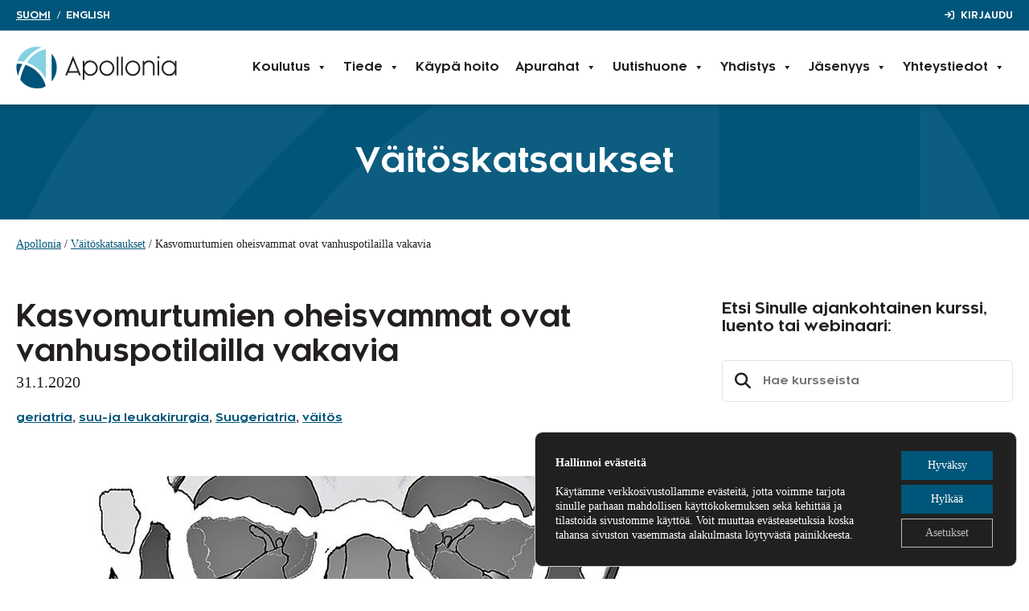

--- FILE ---
content_type: text/html; charset=UTF-8
request_url: https://www.apollonia.fi/vaitoskatsaukset/kasvomurtumien-oheisvammat-ovat-vanhuspotilailla-vakavia/
body_size: 108194
content:
<!DOCTYPE html>
<html lang="fi">
<head>
	<meta charset="UTF-8">
	<meta name='robots' content='index, follow, max-image-preview:large, max-snippet:-1, max-video-preview:-1' />
	<style>img:is([sizes="auto" i], [sizes^="auto," i]) { contain-intrinsic-size: 3000px 1500px }</style>
	<meta name="viewport" content="width=device-width, initial-scale=1">
	<!-- This site is optimized with the Yoast SEO plugin v26.6 - https://yoast.com/wordpress/plugins/seo/ -->
	<title>Kasvomurtumien oheisvammat ovat vanhuspotilailla vakavia - Apollonia</title>
	<meta name="description" content="Tutkimuksen perusteella vanhusten kasvomurtumat syntyvät useimmiten kaatumisen seurauksena, ja keskikasvomurtumien osuus on korkea." />
	<link rel="canonical" href="https://www.apollonia.fi/vaitoskatsaukset/kasvomurtumien-oheisvammat-ovat-vanhuspotilailla-vakavia/" />
	<meta property="og:locale" content="fi_FI" />
	<meta property="og:type" content="article" />
	<meta property="og:title" content="Kasvomurtumien oheisvammat ovat vanhuspotilailla vakavia - Apollonia" />
	<meta property="og:description" content="Tutkimuksen perusteella vanhusten kasvomurtumat syntyvät useimmiten kaatumisen seurauksena, ja keskikasvomurtumien osuus on korkea." />
	<meta property="og:url" content="https://www.apollonia.fi/vaitoskatsaukset/kasvomurtumien-oheisvammat-ovat-vanhuspotilailla-vakavia/" />
	<meta property="og:site_name" content="Apollonia" />
	<meta property="article:published_time" content="2020-01-31T08:03:12+00:00" />
	<meta property="article:modified_time" content="2023-01-18T13:19:16+00:00" />
	<meta property="og:image" content="https://www.apollonia.fi/wp-content/uploads/2019/11/kasvomurtumat_1.jpg" />
	<meta property="og:image:width" content="716" />
	<meta property="og:image:height" content="403" />
	<meta property="og:image:type" content="image/jpeg" />
	<meta name="author" content="Annika Nissinen" />
	<meta name="twitter:card" content="summary_large_image" />
	<script type="application/ld+json" class="yoast-schema-graph">{"@context":"https://schema.org","@graph":[{"@type":"Article","@id":"https://www.apollonia.fi/vaitoskatsaukset/kasvomurtumien-oheisvammat-ovat-vanhuspotilailla-vakavia/#article","isPartOf":{"@id":"https://www.apollonia.fi/vaitoskatsaukset/kasvomurtumien-oheisvammat-ovat-vanhuspotilailla-vakavia/"},"author":{"name":"Annika Nissinen","@id":"https://www.apollonia.fi/#/schema/person/75f76e8e4458c08765f3295d3ba5d1b7"},"headline":"Kasvomurtumien oheisvammat ovat vanhuspotilailla vakavia","datePublished":"2020-01-31T08:03:12+00:00","dateModified":"2023-01-18T13:19:16+00:00","mainEntityOfPage":{"@id":"https://www.apollonia.fi/vaitoskatsaukset/kasvomurtumien-oheisvammat-ovat-vanhuspotilailla-vakavia/"},"wordCount":432,"commentCount":0,"publisher":{"@id":"https://www.apollonia.fi/#organization"},"image":{"@id":"https://www.apollonia.fi/vaitoskatsaukset/kasvomurtumien-oheisvammat-ovat-vanhuspotilailla-vakavia/#primaryimage"},"thumbnailUrl":"https://www.apollonia.fi/wp-content/uploads/2019/11/kasvomurtumat_1.jpg","keywords":["geriatria","suu-ja leukakirurgia","Suugeriatria","väitös"],"articleSection":["Väitöskatsaukset"],"inLanguage":"fi"},{"@type":"WebPage","@id":"https://www.apollonia.fi/vaitoskatsaukset/kasvomurtumien-oheisvammat-ovat-vanhuspotilailla-vakavia/","url":"https://www.apollonia.fi/vaitoskatsaukset/kasvomurtumien-oheisvammat-ovat-vanhuspotilailla-vakavia/","name":"Kasvomurtumien oheisvammat ovat vanhuspotilailla vakavia - Apollonia","isPartOf":{"@id":"https://www.apollonia.fi/#website"},"primaryImageOfPage":{"@id":"https://www.apollonia.fi/vaitoskatsaukset/kasvomurtumien-oheisvammat-ovat-vanhuspotilailla-vakavia/#primaryimage"},"image":{"@id":"https://www.apollonia.fi/vaitoskatsaukset/kasvomurtumien-oheisvammat-ovat-vanhuspotilailla-vakavia/#primaryimage"},"thumbnailUrl":"https://www.apollonia.fi/wp-content/uploads/2019/11/kasvomurtumat_1.jpg","datePublished":"2020-01-31T08:03:12+00:00","dateModified":"2023-01-18T13:19:16+00:00","description":"Tutkimuksen perusteella vanhusten kasvomurtumat syntyvät useimmiten kaatumisen seurauksena, ja keskikasvomurtumien osuus on korkea.","breadcrumb":{"@id":"https://www.apollonia.fi/vaitoskatsaukset/kasvomurtumien-oheisvammat-ovat-vanhuspotilailla-vakavia/#breadcrumb"},"inLanguage":"fi","potentialAction":[{"@type":"ReadAction","target":["https://www.apollonia.fi/vaitoskatsaukset/kasvomurtumien-oheisvammat-ovat-vanhuspotilailla-vakavia/"]}]},{"@type":"ImageObject","inLanguage":"fi","@id":"https://www.apollonia.fi/vaitoskatsaukset/kasvomurtumien-oheisvammat-ovat-vanhuspotilailla-vakavia/#primaryimage","url":"https://www.apollonia.fi/wp-content/uploads/2019/11/kasvomurtumat_1.jpg","contentUrl":"https://www.apollonia.fi/wp-content/uploads/2019/11/kasvomurtumat_1.jpg","width":716,"height":403},{"@type":"BreadcrumbList","@id":"https://www.apollonia.fi/vaitoskatsaukset/kasvomurtumien-oheisvammat-ovat-vanhuspotilailla-vakavia/#breadcrumb","itemListElement":[{"@type":"ListItem","position":1,"name":"Apollonia","item":"https://www.apollonia.fi/"},{"@type":"ListItem","position":2,"name":"Väitöskatsaukset","item":"https://www.apollonia.fi/vaitoskatsaukset/"},{"@type":"ListItem","position":3,"name":"Kasvomurtumien oheisvammat ovat vanhuspotilailla vakavia"}]},{"@type":"WebSite","@id":"https://www.apollonia.fi/#website","url":"https://www.apollonia.fi/","name":"Apollonia","description":"Suomen Hammaslääkäriseura","publisher":{"@id":"https://www.apollonia.fi/#organization"},"potentialAction":[{"@type":"SearchAction","target":{"@type":"EntryPoint","urlTemplate":"https://www.apollonia.fi/?s={search_term_string}"},"query-input":{"@type":"PropertyValueSpecification","valueRequired":true,"valueName":"search_term_string"}}],"inLanguage":"fi"},{"@type":"Organization","@id":"https://www.apollonia.fi/#organization","name":"Suomen Hammaslääkäriseura Apollonia ry","url":"https://www.apollonia.fi/","logo":{"@type":"ImageObject","inLanguage":"fi","@id":"https://www.apollonia.fi/#/schema/logo/image/","url":"https://www.apollonia.fi/wp-content/uploads/2024/10/logo-apollonia-v2.svg","contentUrl":"https://www.apollonia.fi/wp-content/uploads/2024/10/logo-apollonia-v2.svg","width":200,"height":52,"caption":"Suomen Hammaslääkäriseura Apollonia ry"},"image":{"@id":"https://www.apollonia.fi/#/schema/logo/image/"}},{"@type":"Person","@id":"https://www.apollonia.fi/#/schema/person/75f76e8e4458c08765f3295d3ba5d1b7","name":"Annika Nissinen"}]}</script>
	<!-- / Yoast SEO plugin. -->


<link rel='dns-prefetch' href='//static.addtoany.com' />
<link rel='dns-prefetch' href='//use.fontawesome.com' />
<link rel="alternate" type="application/rss+xml" title="Apollonia &raquo; syöte" href="https://www.apollonia.fi/feed/" />
<script>
window._wpemojiSettings = {"baseUrl":"https:\/\/s.w.org\/images\/core\/emoji\/16.0.1\/72x72\/","ext":".png","svgUrl":"https:\/\/s.w.org\/images\/core\/emoji\/16.0.1\/svg\/","svgExt":".svg","source":{"concatemoji":"https:\/\/www.apollonia.fi\/wp-includes\/js\/wp-emoji-release.min.js?ver=6.8.3"}};
/*! This file is auto-generated */
!function(s,n){var o,i,e;function c(e){try{var t={supportTests:e,timestamp:(new Date).valueOf()};sessionStorage.setItem(o,JSON.stringify(t))}catch(e){}}function p(e,t,n){e.clearRect(0,0,e.canvas.width,e.canvas.height),e.fillText(t,0,0);var t=new Uint32Array(e.getImageData(0,0,e.canvas.width,e.canvas.height).data),a=(e.clearRect(0,0,e.canvas.width,e.canvas.height),e.fillText(n,0,0),new Uint32Array(e.getImageData(0,0,e.canvas.width,e.canvas.height).data));return t.every(function(e,t){return e===a[t]})}function u(e,t){e.clearRect(0,0,e.canvas.width,e.canvas.height),e.fillText(t,0,0);for(var n=e.getImageData(16,16,1,1),a=0;a<n.data.length;a++)if(0!==n.data[a])return!1;return!0}function f(e,t,n,a){switch(t){case"flag":return n(e,"\ud83c\udff3\ufe0f\u200d\u26a7\ufe0f","\ud83c\udff3\ufe0f\u200b\u26a7\ufe0f")?!1:!n(e,"\ud83c\udde8\ud83c\uddf6","\ud83c\udde8\u200b\ud83c\uddf6")&&!n(e,"\ud83c\udff4\udb40\udc67\udb40\udc62\udb40\udc65\udb40\udc6e\udb40\udc67\udb40\udc7f","\ud83c\udff4\u200b\udb40\udc67\u200b\udb40\udc62\u200b\udb40\udc65\u200b\udb40\udc6e\u200b\udb40\udc67\u200b\udb40\udc7f");case"emoji":return!a(e,"\ud83e\udedf")}return!1}function g(e,t,n,a){var r="undefined"!=typeof WorkerGlobalScope&&self instanceof WorkerGlobalScope?new OffscreenCanvas(300,150):s.createElement("canvas"),o=r.getContext("2d",{willReadFrequently:!0}),i=(o.textBaseline="top",o.font="600 32px Arial",{});return e.forEach(function(e){i[e]=t(o,e,n,a)}),i}function t(e){var t=s.createElement("script");t.src=e,t.defer=!0,s.head.appendChild(t)}"undefined"!=typeof Promise&&(o="wpEmojiSettingsSupports",i=["flag","emoji"],n.supports={everything:!0,everythingExceptFlag:!0},e=new Promise(function(e){s.addEventListener("DOMContentLoaded",e,{once:!0})}),new Promise(function(t){var n=function(){try{var e=JSON.parse(sessionStorage.getItem(o));if("object"==typeof e&&"number"==typeof e.timestamp&&(new Date).valueOf()<e.timestamp+604800&&"object"==typeof e.supportTests)return e.supportTests}catch(e){}return null}();if(!n){if("undefined"!=typeof Worker&&"undefined"!=typeof OffscreenCanvas&&"undefined"!=typeof URL&&URL.createObjectURL&&"undefined"!=typeof Blob)try{var e="postMessage("+g.toString()+"("+[JSON.stringify(i),f.toString(),p.toString(),u.toString()].join(",")+"));",a=new Blob([e],{type:"text/javascript"}),r=new Worker(URL.createObjectURL(a),{name:"wpTestEmojiSupports"});return void(r.onmessage=function(e){c(n=e.data),r.terminate(),t(n)})}catch(e){}c(n=g(i,f,p,u))}t(n)}).then(function(e){for(var t in e)n.supports[t]=e[t],n.supports.everything=n.supports.everything&&n.supports[t],"flag"!==t&&(n.supports.everythingExceptFlag=n.supports.everythingExceptFlag&&n.supports[t]);n.supports.everythingExceptFlag=n.supports.everythingExceptFlag&&!n.supports.flag,n.DOMReady=!1,n.readyCallback=function(){n.DOMReady=!0}}).then(function(){return e}).then(function(){var e;n.supports.everything||(n.readyCallback(),(e=n.source||{}).concatemoji?t(e.concatemoji):e.wpemoji&&e.twemoji&&(t(e.twemoji),t(e.wpemoji)))}))}((window,document),window._wpemojiSettings);
</script>
<style id='wp-emoji-styles-inline-css'>

	img.wp-smiley, img.emoji {
		display: inline !important;
		border: none !important;
		box-shadow: none !important;
		height: 1em !important;
		width: 1em !important;
		margin: 0 0.07em !important;
		vertical-align: -0.1em !important;
		background: none !important;
		padding: 0 !important;
	}
</style>
<link rel='stylesheet' id='wp-block-library-css' href='https://www.apollonia.fi/wp-includes/css/dist/block-library/style.min.css?ver=6.8.3' media='all' />
<style id='classic-theme-styles-inline-css'>
/*! This file is auto-generated */
.wp-block-button__link{color:#fff;background-color:#32373c;border-radius:9999px;box-shadow:none;text-decoration:none;padding:calc(.667em + 2px) calc(1.333em + 2px);font-size:1.125em}.wp-block-file__button{background:#32373c;color:#fff;text-decoration:none}
</style>
<style id='safe-svg-svg-icon-style-inline-css'>
.safe-svg-cover{text-align:center}.safe-svg-cover .safe-svg-inside{display:inline-block;max-width:100%}.safe-svg-cover svg{fill:currentColor;height:100%;max-height:100%;max-width:100%;width:100%}

</style>
<style id='font-awesome-svg-styles-default-inline-css'>
.svg-inline--fa {
  display: inline-block;
  height: 1em;
  overflow: visible;
  vertical-align: -.125em;
}
</style>
<link rel='stylesheet' id='font-awesome-svg-styles-css' href='https://www.apollonia.fi/wp-content/uploads/font-awesome/v6.4.2/css/svg-with-js.css' media='all' />
<style id='font-awesome-svg-styles-inline-css'>
   .wp-block-font-awesome-icon svg::before,
   .wp-rich-text-font-awesome-icon svg::before {content: unset;}
</style>
<style id='global-styles-inline-css'>
:root{--wp--preset--aspect-ratio--square: 1;--wp--preset--aspect-ratio--4-3: 4/3;--wp--preset--aspect-ratio--3-4: 3/4;--wp--preset--aspect-ratio--3-2: 3/2;--wp--preset--aspect-ratio--2-3: 2/3;--wp--preset--aspect-ratio--16-9: 16/9;--wp--preset--aspect-ratio--9-16: 9/16;--wp--preset--color--black: #000000;--wp--preset--color--cyan-bluish-gray: #abb8c3;--wp--preset--color--white: #ffffff;--wp--preset--color--pale-pink: #f78da7;--wp--preset--color--vivid-red: #cf2e2e;--wp--preset--color--luminous-vivid-orange: #ff6900;--wp--preset--color--luminous-vivid-amber: #fcb900;--wp--preset--color--light-green-cyan: #7bdcb5;--wp--preset--color--vivid-green-cyan: #00d084;--wp--preset--color--pale-cyan-blue: #8ed1fc;--wp--preset--color--vivid-cyan-blue: #0693e3;--wp--preset--color--vivid-purple: #9b51e0;--wp--preset--color--contrast: var(--contrast);--wp--preset--color--contrast-2: var(--contrast-2);--wp--preset--color--contrast-3: var(--contrast-3);--wp--preset--color--base: var(--base);--wp--preset--color--base-2: var(--base-2);--wp--preset--color--base-3: var(--base-3);--wp--preset--color--accent: var(--accent);--wp--preset--gradient--vivid-cyan-blue-to-vivid-purple: linear-gradient(135deg,rgba(6,147,227,1) 0%,rgb(155,81,224) 100%);--wp--preset--gradient--light-green-cyan-to-vivid-green-cyan: linear-gradient(135deg,rgb(122,220,180) 0%,rgb(0,208,130) 100%);--wp--preset--gradient--luminous-vivid-amber-to-luminous-vivid-orange: linear-gradient(135deg,rgba(252,185,0,1) 0%,rgba(255,105,0,1) 100%);--wp--preset--gradient--luminous-vivid-orange-to-vivid-red: linear-gradient(135deg,rgba(255,105,0,1) 0%,rgb(207,46,46) 100%);--wp--preset--gradient--very-light-gray-to-cyan-bluish-gray: linear-gradient(135deg,rgb(238,238,238) 0%,rgb(169,184,195) 100%);--wp--preset--gradient--cool-to-warm-spectrum: linear-gradient(135deg,rgb(74,234,220) 0%,rgb(151,120,209) 20%,rgb(207,42,186) 40%,rgb(238,44,130) 60%,rgb(251,105,98) 80%,rgb(254,248,76) 100%);--wp--preset--gradient--blush-light-purple: linear-gradient(135deg,rgb(255,206,236) 0%,rgb(152,150,240) 100%);--wp--preset--gradient--blush-bordeaux: linear-gradient(135deg,rgb(254,205,165) 0%,rgb(254,45,45) 50%,rgb(107,0,62) 100%);--wp--preset--gradient--luminous-dusk: linear-gradient(135deg,rgb(255,203,112) 0%,rgb(199,81,192) 50%,rgb(65,88,208) 100%);--wp--preset--gradient--pale-ocean: linear-gradient(135deg,rgb(255,245,203) 0%,rgb(182,227,212) 50%,rgb(51,167,181) 100%);--wp--preset--gradient--electric-grass: linear-gradient(135deg,rgb(202,248,128) 0%,rgb(113,206,126) 100%);--wp--preset--gradient--midnight: linear-gradient(135deg,rgb(2,3,129) 0%,rgb(40,116,252) 100%);--wp--preset--font-size--small: 13px;--wp--preset--font-size--medium: 20px;--wp--preset--font-size--large: 36px;--wp--preset--font-size--x-large: 42px;--wp--preset--spacing--20: 0.44rem;--wp--preset--spacing--30: 0.67rem;--wp--preset--spacing--40: 1rem;--wp--preset--spacing--50: 1.5rem;--wp--preset--spacing--60: 2.25rem;--wp--preset--spacing--70: 3.38rem;--wp--preset--spacing--80: 5.06rem;--wp--preset--shadow--natural: 6px 6px 9px rgba(0, 0, 0, 0.2);--wp--preset--shadow--deep: 12px 12px 50px rgba(0, 0, 0, 0.4);--wp--preset--shadow--sharp: 6px 6px 0px rgba(0, 0, 0, 0.2);--wp--preset--shadow--outlined: 6px 6px 0px -3px rgba(255, 255, 255, 1), 6px 6px rgba(0, 0, 0, 1);--wp--preset--shadow--crisp: 6px 6px 0px rgba(0, 0, 0, 1);}:where(.is-layout-flex){gap: 0.5em;}:where(.is-layout-grid){gap: 0.5em;}body .is-layout-flex{display: flex;}.is-layout-flex{flex-wrap: wrap;align-items: center;}.is-layout-flex > :is(*, div){margin: 0;}body .is-layout-grid{display: grid;}.is-layout-grid > :is(*, div){margin: 0;}:where(.wp-block-columns.is-layout-flex){gap: 2em;}:where(.wp-block-columns.is-layout-grid){gap: 2em;}:where(.wp-block-post-template.is-layout-flex){gap: 1.25em;}:where(.wp-block-post-template.is-layout-grid){gap: 1.25em;}.has-black-color{color: var(--wp--preset--color--black) !important;}.has-cyan-bluish-gray-color{color: var(--wp--preset--color--cyan-bluish-gray) !important;}.has-white-color{color: var(--wp--preset--color--white) !important;}.has-pale-pink-color{color: var(--wp--preset--color--pale-pink) !important;}.has-vivid-red-color{color: var(--wp--preset--color--vivid-red) !important;}.has-luminous-vivid-orange-color{color: var(--wp--preset--color--luminous-vivid-orange) !important;}.has-luminous-vivid-amber-color{color: var(--wp--preset--color--luminous-vivid-amber) !important;}.has-light-green-cyan-color{color: var(--wp--preset--color--light-green-cyan) !important;}.has-vivid-green-cyan-color{color: var(--wp--preset--color--vivid-green-cyan) !important;}.has-pale-cyan-blue-color{color: var(--wp--preset--color--pale-cyan-blue) !important;}.has-vivid-cyan-blue-color{color: var(--wp--preset--color--vivid-cyan-blue) !important;}.has-vivid-purple-color{color: var(--wp--preset--color--vivid-purple) !important;}.has-black-background-color{background-color: var(--wp--preset--color--black) !important;}.has-cyan-bluish-gray-background-color{background-color: var(--wp--preset--color--cyan-bluish-gray) !important;}.has-white-background-color{background-color: var(--wp--preset--color--white) !important;}.has-pale-pink-background-color{background-color: var(--wp--preset--color--pale-pink) !important;}.has-vivid-red-background-color{background-color: var(--wp--preset--color--vivid-red) !important;}.has-luminous-vivid-orange-background-color{background-color: var(--wp--preset--color--luminous-vivid-orange) !important;}.has-luminous-vivid-amber-background-color{background-color: var(--wp--preset--color--luminous-vivid-amber) !important;}.has-light-green-cyan-background-color{background-color: var(--wp--preset--color--light-green-cyan) !important;}.has-vivid-green-cyan-background-color{background-color: var(--wp--preset--color--vivid-green-cyan) !important;}.has-pale-cyan-blue-background-color{background-color: var(--wp--preset--color--pale-cyan-blue) !important;}.has-vivid-cyan-blue-background-color{background-color: var(--wp--preset--color--vivid-cyan-blue) !important;}.has-vivid-purple-background-color{background-color: var(--wp--preset--color--vivid-purple) !important;}.has-black-border-color{border-color: var(--wp--preset--color--black) !important;}.has-cyan-bluish-gray-border-color{border-color: var(--wp--preset--color--cyan-bluish-gray) !important;}.has-white-border-color{border-color: var(--wp--preset--color--white) !important;}.has-pale-pink-border-color{border-color: var(--wp--preset--color--pale-pink) !important;}.has-vivid-red-border-color{border-color: var(--wp--preset--color--vivid-red) !important;}.has-luminous-vivid-orange-border-color{border-color: var(--wp--preset--color--luminous-vivid-orange) !important;}.has-luminous-vivid-amber-border-color{border-color: var(--wp--preset--color--luminous-vivid-amber) !important;}.has-light-green-cyan-border-color{border-color: var(--wp--preset--color--light-green-cyan) !important;}.has-vivid-green-cyan-border-color{border-color: var(--wp--preset--color--vivid-green-cyan) !important;}.has-pale-cyan-blue-border-color{border-color: var(--wp--preset--color--pale-cyan-blue) !important;}.has-vivid-cyan-blue-border-color{border-color: var(--wp--preset--color--vivid-cyan-blue) !important;}.has-vivid-purple-border-color{border-color: var(--wp--preset--color--vivid-purple) !important;}.has-vivid-cyan-blue-to-vivid-purple-gradient-background{background: var(--wp--preset--gradient--vivid-cyan-blue-to-vivid-purple) !important;}.has-light-green-cyan-to-vivid-green-cyan-gradient-background{background: var(--wp--preset--gradient--light-green-cyan-to-vivid-green-cyan) !important;}.has-luminous-vivid-amber-to-luminous-vivid-orange-gradient-background{background: var(--wp--preset--gradient--luminous-vivid-amber-to-luminous-vivid-orange) !important;}.has-luminous-vivid-orange-to-vivid-red-gradient-background{background: var(--wp--preset--gradient--luminous-vivid-orange-to-vivid-red) !important;}.has-very-light-gray-to-cyan-bluish-gray-gradient-background{background: var(--wp--preset--gradient--very-light-gray-to-cyan-bluish-gray) !important;}.has-cool-to-warm-spectrum-gradient-background{background: var(--wp--preset--gradient--cool-to-warm-spectrum) !important;}.has-blush-light-purple-gradient-background{background: var(--wp--preset--gradient--blush-light-purple) !important;}.has-blush-bordeaux-gradient-background{background: var(--wp--preset--gradient--blush-bordeaux) !important;}.has-luminous-dusk-gradient-background{background: var(--wp--preset--gradient--luminous-dusk) !important;}.has-pale-ocean-gradient-background{background: var(--wp--preset--gradient--pale-ocean) !important;}.has-electric-grass-gradient-background{background: var(--wp--preset--gradient--electric-grass) !important;}.has-midnight-gradient-background{background: var(--wp--preset--gradient--midnight) !important;}.has-small-font-size{font-size: var(--wp--preset--font-size--small) !important;}.has-medium-font-size{font-size: var(--wp--preset--font-size--medium) !important;}.has-large-font-size{font-size: var(--wp--preset--font-size--large) !important;}.has-x-large-font-size{font-size: var(--wp--preset--font-size--x-large) !important;}
:where(.wp-block-post-template.is-layout-flex){gap: 1.25em;}:where(.wp-block-post-template.is-layout-grid){gap: 1.25em;}
:where(.wp-block-columns.is-layout-flex){gap: 2em;}:where(.wp-block-columns.is-layout-grid){gap: 2em;}
:root :where(.wp-block-pullquote){font-size: 1.5em;line-height: 1.6;}
</style>
<link rel='stylesheet' id='pb-accordion-blocks-style-css' href='https://www.apollonia.fi/wp-content/plugins/accordion-blocks/build/index.css?ver=1.5.0' media='all' />
<link rel='stylesheet' id='apollonia-plugin-css' href='https://www.apollonia.fi/wp-content/plugins/apollonia-plugin/css/plugin.css?ver=6.8.3' media='all' />
<link rel='stylesheet' id='contact-form-7-css' href='https://www.apollonia.fi/wp-content/plugins/contact-form-7/includes/css/styles.css?ver=6.1.4' media='all' />
<link rel='stylesheet' id='megamenu-css' href='https://www.apollonia.fi/wp-content/uploads/maxmegamenu/style_fi.css?ver=4621d2' media='all' />
<link rel='stylesheet' id='dashicons-css' href='https://www.apollonia.fi/wp-includes/css/dashicons.min.css?ver=6.8.3' media='all' />
<link rel='stylesheet' id='generate-widget-areas-css' href='https://www.apollonia.fi/wp-content/themes/generatepress/assets/css/components/widget-areas.min.css?ver=3.6.1' media='all' />
<link rel='stylesheet' id='generate-style-css' href='https://www.apollonia.fi/wp-content/themes/generatepress/assets/css/main.min.css?ver=3.6.1' media='all' />
<style id='generate-style-inline-css'>
@media (max-width:768px){}
body{background-color:var(--base-3);color:var(--contrast);}a{color:var(--accent);}a{text-decoration:underline;}.entry-title a, .site-branding a, a.button, .wp-block-button__link, .main-navigation a{text-decoration:none;}a:hover, a:focus, a:active{color:var(--contrast);}.grid-container{max-width:1280px;}.wp-block-group__inner-container{max-width:1280px;margin-left:auto;margin-right:auto;}:root{--contrast:#231F20;--contrast-2:#575760;--contrast-3:#b2b2be;--base:#e5e3e3;--base-2:#f1f1f1;--base-3:#ffffff;--accent:#00567A;}:root .has-contrast-color{color:var(--contrast);}:root .has-contrast-background-color{background-color:var(--contrast);}:root .has-contrast-2-color{color:var(--contrast-2);}:root .has-contrast-2-background-color{background-color:var(--contrast-2);}:root .has-contrast-3-color{color:var(--contrast-3);}:root .has-contrast-3-background-color{background-color:var(--contrast-3);}:root .has-base-color{color:var(--base);}:root .has-base-background-color{background-color:var(--base);}:root .has-base-2-color{color:var(--base-2);}:root .has-base-2-background-color{background-color:var(--base-2);}:root .has-base-3-color{color:var(--base-3);}:root .has-base-3-background-color{background-color:var(--base-3);}:root .has-accent-color{color:var(--accent);}:root .has-accent-background-color{background-color:var(--accent);}body, button, input, select, textarea{font-family:Georgia;font-size:20px;}@media (max-width: 1024px){body, button, input, select, textarea{font-size:18px;}}@media (max-width:768px){body, button, input, select, textarea{font-size:16px;}}h1, h2, h3, h4, h5, h6{font-family:Kessel105-Bold;font-weight:normal;}button:not(.menu-toggle),html input[type="button"],input[type="reset"],input[type="submit"],.button,.wp-block-button .wp-block-button__link{font-family:Kessel105-Bold;font-weight:normal;font-size:18px;}@media (max-width: 1024px){button:not(.menu-toggle),html input[type="button"],input[type="reset"],input[type="submit"],.button,.wp-block-button .wp-block-button__link{font-size:16px;}}@media (max-width:768px){button:not(.menu-toggle),html input[type="button"],input[type="reset"],input[type="submit"],.button,.wp-block-button .wp-block-button__link{font-size:15px;}}h2{font-size:30px;}@media (max-width: 1024px){h2{font-size:30px;}}@media (max-width:768px){h2{font-size:24px;}}.site-footer{font-size:18px;}@media (max-width: 1024px){.site-footer{font-size:16px;}}@media (max-width:768px){.site-footer{font-size:15px;}}.main-navigation a, .main-navigation .menu-toggle, .main-navigation .menu-bar-items{font-family:Kessel105-Bold;}.top-bar{font-family:Kessel105-Bold;text-transform:uppercase;font-size:12px;}@media (max-width: 1024px){h1{font-size:32px;}}@media (max-width:768px){h1{font-size:28px;}}#right-sidebar h2{font-size:19px;}@media (max-width: 1024px){#right-sidebar h2{font-size:18px;}}h1.entry-title{font-size:36px;}@media (max-width: 1024px){h1.entry-title{font-size:32px;}}@media (max-width:768px){h1.entry-title{font-size:26px;}}h2.entry-title{font-size:20px;}@media (max-width: 1024px){h2.entry-title{font-size:18px;}}h3{font-size:24px;}@media (max-width: 1024px){h3{font-size:25px;}}@media (max-width:768px){h3{font-size:20px;}}h4{font-size:20px;}button, input, select, textarea{font-family:Kessel105-Bold;font-size:14px;}.top-bar{background-color:var(--accent);color:#ffffff;}.top-bar a{color:#ffffff;}.top-bar a:hover{color:var(--base-3);}.site-header{background-color:var(--base-3);}.main-title a,.main-title a:hover{color:var(--contrast);}.site-description{color:var(--contrast-2);}.mobile-menu-control-wrapper .menu-toggle,.mobile-menu-control-wrapper .menu-toggle:hover,.mobile-menu-control-wrapper .menu-toggle:focus,.has-inline-mobile-toggle #site-navigation.toggled{background-color:rgba(0, 0, 0, 0.02);}.main-navigation,.main-navigation ul ul{background-color:var(--base-3);}.main-navigation .main-nav ul li a, .main-navigation .menu-toggle, .main-navigation .menu-bar-items{color:var(--contrast);}.main-navigation .main-nav ul li:not([class*="current-menu-"]):hover > a, .main-navigation .main-nav ul li:not([class*="current-menu-"]):focus > a, .main-navigation .main-nav ul li.sfHover:not([class*="current-menu-"]) > a, .main-navigation .menu-bar-item:hover > a, .main-navigation .menu-bar-item.sfHover > a{color:var(--accent);}button.menu-toggle:hover,button.menu-toggle:focus{color:var(--contrast);}.main-navigation .main-nav ul li[class*="current-menu-"] > a{color:var(--accent);}.navigation-search input[type="search"],.navigation-search input[type="search"]:active, .navigation-search input[type="search"]:focus, .main-navigation .main-nav ul li.search-item.active > a, .main-navigation .menu-bar-items .search-item.active > a{color:var(--accent);}.main-navigation ul ul{background-color:var(--base);}.separate-containers .inside-article, .separate-containers .comments-area, .separate-containers .page-header, .one-container .container, .separate-containers .paging-navigation, .inside-page-header{background-color:var(--base-3);}.entry-title a{color:var(--contrast);}.entry-title a:hover{color:var(--contrast-2);}.entry-meta{color:var(--contrast-2);}.sidebar .widget{background-color:var(--base-3);}.footer-widgets{color:var(--base-3);background-color:var(--accent);}.footer-widgets a{color:var(--base-3);}.footer-widgets a:hover{color:var(--base-3);}.site-info{background-color:var(--base-3);}input[type="text"],input[type="email"],input[type="url"],input[type="password"],input[type="search"],input[type="tel"],input[type="number"],textarea,select{color:var(--contrast);background-color:var(--base-2);border-color:var(--base);}input[type="text"]:focus,input[type="email"]:focus,input[type="url"]:focus,input[type="password"]:focus,input[type="search"]:focus,input[type="tel"]:focus,input[type="number"]:focus,textarea:focus,select:focus{color:var(--contrast);background-color:var(--base-2);border-color:var(--contrast-3);}button,html input[type="button"],input[type="reset"],input[type="submit"],a.button,a.wp-block-button__link:not(.has-background){color:#ffffff;background-color:var(--accent);}button:hover,html input[type="button"]:hover,input[type="reset"]:hover,input[type="submit"]:hover,a.button:hover,button:focus,html input[type="button"]:focus,input[type="reset"]:focus,input[type="submit"]:focus,a.button:focus,a.wp-block-button__link:not(.has-background):active,a.wp-block-button__link:not(.has-background):focus,a.wp-block-button__link:not(.has-background):hover{color:#ffffff;background-color:#3f4047;}a.generate-back-to-top{background-color:rgba( 0,0,0,0.4 );color:#ffffff;}a.generate-back-to-top:hover,a.generate-back-to-top:focus{background-color:rgba( 0,0,0,0.6 );color:#ffffff;}:root{--gp-search-modal-bg-color:var(--base-3);--gp-search-modal-text-color:var(--contrast);--gp-search-modal-overlay-bg-color:rgba(0,0,0,0.2);}@media (max-width: 1279px){.main-navigation .menu-bar-item:hover > a, .main-navigation .menu-bar-item.sfHover > a{background:none;color:var(--contrast);}}.inside-top-bar{padding:10px 20px 10px 20px;}.inside-header{padding:20px;}.nav-below-header .main-navigation .inside-navigation.grid-container, .nav-above-header .main-navigation .inside-navigation.grid-container{padding:0px;}.separate-containers .inside-article, .separate-containers .comments-area, .separate-containers .page-header, .separate-containers .paging-navigation, .one-container .site-content, .inside-page-header{padding:40px 20px 80px 20px;}.site-main .wp-block-group__inner-container{padding:40px 20px 80px 20px;}.separate-containers .paging-navigation{padding-top:20px;padding-bottom:20px;}.entry-content .alignwide, body:not(.no-sidebar) .entry-content .alignfull{margin-left:-20px;width:calc(100% + 40px);max-width:calc(100% + 40px);}.one-container.right-sidebar .site-main,.one-container.both-right .site-main{margin-right:20px;}.one-container.left-sidebar .site-main,.one-container.both-left .site-main{margin-left:20px;}.one-container.both-sidebars .site-main{margin:0px 20px 0px 20px;}.one-container.archive .post:not(:last-child):not(.is-loop-template-item), .one-container.blog .post:not(:last-child):not(.is-loop-template-item){padding-bottom:80px;}.rtl .menu-item-has-children .dropdown-menu-toggle{padding-left:20px;}.rtl .main-navigation .main-nav ul li.menu-item-has-children > a{padding-right:20px;}.footer-widgets-container{padding:80px 20px 40px 20px;}.inside-site-info{padding:20px;}@media (max-width:768px){.separate-containers .inside-article, .separate-containers .comments-area, .separate-containers .page-header, .separate-containers .paging-navigation, .one-container .site-content, .inside-page-header{padding:30px 20px 30px 20px;}.site-main .wp-block-group__inner-container{padding:30px 20px 30px 20px;}.inside-top-bar{padding-right:30px;padding-left:30px;}.inside-header{padding-right:20px;padding-left:20px;}.widget-area .widget{padding-top:30px;padding-right:30px;padding-bottom:30px;padding-left:30px;}.footer-widgets-container{padding-top:40px;padding-right:20px;padding-bottom:0px;padding-left:20px;}.inside-site-info{padding-right:30px;padding-left:30px;}.entry-content .alignwide, body:not(.no-sidebar) .entry-content .alignfull{margin-left:-20px;width:calc(100% + 40px);max-width:calc(100% + 40px);}.one-container .site-main .paging-navigation{margin-bottom:20px;}}/* End cached CSS */.is-right-sidebar{width:30%;}.is-left-sidebar{width:30%;}.site-content .content-area{width:70%;}@media (max-width: 1279px){.main-navigation .menu-toggle,.sidebar-nav-mobile:not(#sticky-placeholder){display:block;}.main-navigation ul,.gen-sidebar-nav,.main-navigation:not(.slideout-navigation):not(.toggled) .main-nav > ul,.has-inline-mobile-toggle #site-navigation .inside-navigation > *:not(.navigation-search):not(.main-nav){display:none;}.nav-align-right .inside-navigation,.nav-align-center .inside-navigation{justify-content:space-between;}.has-inline-mobile-toggle .mobile-menu-control-wrapper{display:flex;flex-wrap:wrap;}.has-inline-mobile-toggle .inside-header{flex-direction:row;text-align:left;flex-wrap:wrap;}.has-inline-mobile-toggle .header-widget,.has-inline-mobile-toggle #site-navigation{flex-basis:100%;}.nav-float-left .has-inline-mobile-toggle #site-navigation{order:10;}}
.dynamic-author-image-rounded{border-radius:100%;}.dynamic-featured-image, .dynamic-author-image{vertical-align:middle;}.one-container.blog .dynamic-content-template:not(:last-child), .one-container.archive .dynamic-content-template:not(:last-child){padding-bottom:0px;}.dynamic-entry-excerpt > p:last-child{margin-bottom:0px;}
</style>
<link rel='stylesheet' id='generate-child-css' href='https://www.apollonia.fi/wp-content/themes/apollonia-gp/style.css?ver=1701160562' media='all' />
<link rel='stylesheet' id='font-awesome-official-css' href='https://use.fontawesome.com/releases/v6.4.2/css/all.css' media='all' integrity="sha384-blOohCVdhjmtROpu8+CfTnUWham9nkX7P7OZQMst+RUnhtoY/9qemFAkIKOYxDI3" crossorigin="anonymous" />
<link rel='stylesheet' id='addtoany-css' href='https://www.apollonia.fi/wp-content/plugins/add-to-any/addtoany.min.css?ver=1.16' media='all' />
<style id='generateblocks-inline-css'>
.gb-grid-wrapper-9ae1c8f5{display:flex;flex-wrap:wrap;margin-left:-40px;}.gb-grid-wrapper-9ae1c8f5 > .gb-grid-column{box-sizing:border-box;padding-left:40px;padding-bottom:40px;}.gb-grid-wrapper-5f25f09b{display:flex;flex-wrap:wrap;margin-left:-40px;}.gb-grid-wrapper-5f25f09b > .gb-grid-column{box-sizing:border-box;padding-left:40px;padding-bottom:40px;}.gb-grid-wrapper > .gb-grid-column-d8080cf4{width:33.33%;}.gb-grid-wrapper > .gb-grid-column-d8080cf4 > .gb-container{display:flex;flex-direction:column;height:100%;}.gb-grid-wrapper > .gb-grid-column-3edb8fb0{width:33.33%;}.gb-grid-wrapper > .gb-grid-column-3edb8fb0 > .gb-container{display:flex;flex-direction:column;height:100%;}.gb-grid-wrapper > .gb-grid-column-12da07ac{width:33.33%;}.gb-grid-wrapper > .gb-grid-column-12da07ac > .gb-container{display:flex;flex-direction:column;height:100%;}.gb-grid-wrapper > .gb-grid-column-af8066e5{width:33.33%;}.gb-grid-wrapper > .gb-grid-column-af8066e5 > .gb-container{display:flex;flex-direction:column;height:100%;}.gb-grid-wrapper > .gb-grid-column-8ee82bd1{width:33.33%;}.gb-grid-wrapper > .gb-grid-column-8ee82bd1 > .gb-container{display:flex;flex-direction:column;height:100%;}.gb-grid-wrapper > .gb-grid-column-e001aea9{width:33.33%;}.gb-grid-wrapper > .gb-grid-column-e001aea9 > .gb-container{display:flex;flex-direction:column;height:100%;}.gb-container-27d72683{font-family:Kessel105-Bold;font-size:42px;text-align:center;background-color:var(--accent);color:var(--base-3);position:relative;overflow:hidden;}.gb-container-27d72683:before{content:"";background-image:url(https://www.apollonia.fi/wp-content/uploads/2022/07/apollonia-header-default.png);background-repeat:no-repeat;background-position:center center;background-size:cover;z-index:0;position:absolute;top:0;right:0;bottom:0;left:0;transition:inherit;pointer-events:none;opacity:0.18;}.gb-container-27d72683 > .gb-inside-container{padding:40px 20px;max-width:1280px;margin-left:auto;margin-right:auto;z-index:1;position:relative;}.gb-container-27d72683 a, .gb-container-27d72683 a:visited{color:var(--base-3);}.gb-grid-wrapper > .gb-grid-column-27d72683 > .gb-container{display:flex;flex-direction:column;height:100%;}.gb-container-27d72683.gb-has-dynamic-bg:before{background-image:var(--background-url);}.gb-container-27d72683.gb-no-dynamic-bg:before{background-image:none;}.gb-container-1cb34eae > .gb-inside-container{padding:20px;max-width:1280px;margin-left:auto;margin-right:auto;}.gb-grid-wrapper > .gb-grid-column-1cb34eae > .gb-container{display:flex;flex-direction:column;height:100%;}h2.gb-headline-ad861b83{font-family:Kessel105-Bold;font-size:1.167em;margin-bottom:20px;}h2.gb-headline-40e99d5e{font-family:Kessel105-Bold;font-size:1.167em;margin-bottom:20px;}h2.gb-headline-3f55ce86{font-family:Kessel105-Bold;font-size:1.167em;margin-bottom:20px;}h2.gb-headline-6a58ce2c{font-family:Kessel105-Bold;font-size:1.167em;margin-bottom:20px;}h2.gb-headline-96c95e72{font-family:Kessel105-Bold;font-size:1.167em;margin-bottom:20px;}h2.gb-headline-86878319{font-family:Kessel105-Bold;font-size:1.167em;margin-bottom:20px;}@media (max-width: 1024px) {.gb-container-27d72683{font-size:32px;}}@media (max-width: 767px) {.gb-grid-wrapper > .gb-grid-column-d8080cf4{width:100%;}.gb-grid-wrapper > .gb-grid-column-3edb8fb0{width:100%;}.gb-grid-wrapper > .gb-grid-column-12da07ac{width:100%;}.gb-grid-wrapper > .gb-grid-column-af8066e5{width:100%;}.gb-grid-wrapper > .gb-grid-column-8ee82bd1{width:100%;}.gb-grid-wrapper > .gb-grid-column-e001aea9{width:100%;}.gb-container-27d72683{font-size:28px;}}:root{--gb-container-width:1280px;}.gb-container .wp-block-image img{vertical-align:middle;}.gb-grid-wrapper .wp-block-image{margin-bottom:0;}.gb-highlight{background:none;}.gb-shape{line-height:0;}
</style>
<link rel='stylesheet' id='generate-blog-css' href='https://www.apollonia.fi/wp-content/plugins/gp-premium/blog/functions/css/style.min.css?ver=2.5.5' media='all' />
<link rel='stylesheet' id='theme-fonts-css' href='https://www.apollonia.fi/wp-content/themes/apollonia-gp/css/fonts.css?ver=6.8.3' media='all' />
<link rel='stylesheet' id='moove_gdpr_frontend-css' href='https://www.apollonia.fi/wp-content/plugins/gdpr-cookie-compliance/dist/styles/gdpr-main-nf.css?ver=5.0.9' media='all' />
<style id='moove_gdpr_frontend-inline-css'>
				#moove_gdpr_cookie_modal .moove-gdpr-modal-content .moove-gdpr-tab-main h3.tab-title, 
				#moove_gdpr_cookie_modal .moove-gdpr-modal-content .moove-gdpr-tab-main span.tab-title,
				#moove_gdpr_cookie_modal .moove-gdpr-modal-content .moove-gdpr-modal-left-content #moove-gdpr-menu li a, 
				#moove_gdpr_cookie_modal .moove-gdpr-modal-content .moove-gdpr-modal-left-content #moove-gdpr-menu li button,
				#moove_gdpr_cookie_modal .moove-gdpr-modal-content .moove-gdpr-modal-left-content .moove-gdpr-branding-cnt a,
				#moove_gdpr_cookie_modal .moove-gdpr-modal-content .moove-gdpr-modal-footer-content .moove-gdpr-button-holder a.mgbutton, 
				#moove_gdpr_cookie_modal .moove-gdpr-modal-content .moove-gdpr-modal-footer-content .moove-gdpr-button-holder button.mgbutton,
				#moove_gdpr_cookie_modal .cookie-switch .cookie-slider:after, 
				#moove_gdpr_cookie_modal .cookie-switch .slider:after, 
				#moove_gdpr_cookie_modal .switch .cookie-slider:after, 
				#moove_gdpr_cookie_modal .switch .slider:after,
				#moove_gdpr_cookie_info_bar .moove-gdpr-info-bar-container .moove-gdpr-info-bar-content p, 
				#moove_gdpr_cookie_info_bar .moove-gdpr-info-bar-container .moove-gdpr-info-bar-content p a,
				#moove_gdpr_cookie_info_bar .moove-gdpr-info-bar-container .moove-gdpr-info-bar-content a.mgbutton, 
				#moove_gdpr_cookie_info_bar .moove-gdpr-info-bar-container .moove-gdpr-info-bar-content button.mgbutton,
				#moove_gdpr_cookie_modal .moove-gdpr-modal-content .moove-gdpr-tab-main .moove-gdpr-tab-main-content h1, 
				#moove_gdpr_cookie_modal .moove-gdpr-modal-content .moove-gdpr-tab-main .moove-gdpr-tab-main-content h2, 
				#moove_gdpr_cookie_modal .moove-gdpr-modal-content .moove-gdpr-tab-main .moove-gdpr-tab-main-content h3, 
				#moove_gdpr_cookie_modal .moove-gdpr-modal-content .moove-gdpr-tab-main .moove-gdpr-tab-main-content h4, 
				#moove_gdpr_cookie_modal .moove-gdpr-modal-content .moove-gdpr-tab-main .moove-gdpr-tab-main-content h5, 
				#moove_gdpr_cookie_modal .moove-gdpr-modal-content .moove-gdpr-tab-main .moove-gdpr-tab-main-content h6,
				#moove_gdpr_cookie_modal .moove-gdpr-modal-content.moove_gdpr_modal_theme_v2 .moove-gdpr-modal-title .tab-title,
				#moove_gdpr_cookie_modal .moove-gdpr-modal-content.moove_gdpr_modal_theme_v2 .moove-gdpr-tab-main h3.tab-title, 
				#moove_gdpr_cookie_modal .moove-gdpr-modal-content.moove_gdpr_modal_theme_v2 .moove-gdpr-tab-main span.tab-title,
				#moove_gdpr_cookie_modal .moove-gdpr-modal-content.moove_gdpr_modal_theme_v2 .moove-gdpr-branding-cnt a {
					font-weight: inherit				}
			#moove_gdpr_cookie_modal,#moove_gdpr_cookie_info_bar,.gdpr_cookie_settings_shortcode_content{font-family:inherit}#moove_gdpr_save_popup_settings_button{background-color:#373737;color:#fff}#moove_gdpr_save_popup_settings_button:hover{background-color:#000}#moove_gdpr_cookie_info_bar .moove-gdpr-info-bar-container .moove-gdpr-info-bar-content a.mgbutton,#moove_gdpr_cookie_info_bar .moove-gdpr-info-bar-container .moove-gdpr-info-bar-content button.mgbutton{background-color:#00567a}#moove_gdpr_cookie_modal .moove-gdpr-modal-content .moove-gdpr-modal-footer-content .moove-gdpr-button-holder a.mgbutton,#moove_gdpr_cookie_modal .moove-gdpr-modal-content .moove-gdpr-modal-footer-content .moove-gdpr-button-holder button.mgbutton,.gdpr_cookie_settings_shortcode_content .gdpr-shr-button.button-green{background-color:#00567a;border-color:#00567a}#moove_gdpr_cookie_modal .moove-gdpr-modal-content .moove-gdpr-modal-footer-content .moove-gdpr-button-holder a.mgbutton:hover,#moove_gdpr_cookie_modal .moove-gdpr-modal-content .moove-gdpr-modal-footer-content .moove-gdpr-button-holder button.mgbutton:hover,.gdpr_cookie_settings_shortcode_content .gdpr-shr-button.button-green:hover{background-color:#fff;color:#00567a}#moove_gdpr_cookie_modal .moove-gdpr-modal-content .moove-gdpr-modal-close i,#moove_gdpr_cookie_modal .moove-gdpr-modal-content .moove-gdpr-modal-close span.gdpr-icon{background-color:#00567a;border:1px solid #00567a}#moove_gdpr_cookie_info_bar span.moove-gdpr-infobar-allow-all.focus-g,#moove_gdpr_cookie_info_bar span.moove-gdpr-infobar-allow-all:focus,#moove_gdpr_cookie_info_bar button.moove-gdpr-infobar-allow-all.focus-g,#moove_gdpr_cookie_info_bar button.moove-gdpr-infobar-allow-all:focus,#moove_gdpr_cookie_info_bar span.moove-gdpr-infobar-reject-btn.focus-g,#moove_gdpr_cookie_info_bar span.moove-gdpr-infobar-reject-btn:focus,#moove_gdpr_cookie_info_bar button.moove-gdpr-infobar-reject-btn.focus-g,#moove_gdpr_cookie_info_bar button.moove-gdpr-infobar-reject-btn:focus,#moove_gdpr_cookie_info_bar span.change-settings-button.focus-g,#moove_gdpr_cookie_info_bar span.change-settings-button:focus,#moove_gdpr_cookie_info_bar button.change-settings-button.focus-g,#moove_gdpr_cookie_info_bar button.change-settings-button:focus{-webkit-box-shadow:0 0 1px 3px #00567a;-moz-box-shadow:0 0 1px 3px #00567a;box-shadow:0 0 1px 3px #00567a}#moove_gdpr_cookie_modal .moove-gdpr-modal-content .moove-gdpr-modal-close i:hover,#moove_gdpr_cookie_modal .moove-gdpr-modal-content .moove-gdpr-modal-close span.gdpr-icon:hover,#moove_gdpr_cookie_info_bar span[data-href]>u.change-settings-button{color:#00567a}#moove_gdpr_cookie_modal .moove-gdpr-modal-content .moove-gdpr-modal-left-content #moove-gdpr-menu li.menu-item-selected a span.gdpr-icon,#moove_gdpr_cookie_modal .moove-gdpr-modal-content .moove-gdpr-modal-left-content #moove-gdpr-menu li.menu-item-selected button span.gdpr-icon{color:inherit}#moove_gdpr_cookie_modal .moove-gdpr-modal-content .moove-gdpr-modal-left-content #moove-gdpr-menu li a span.gdpr-icon,#moove_gdpr_cookie_modal .moove-gdpr-modal-content .moove-gdpr-modal-left-content #moove-gdpr-menu li button span.gdpr-icon{color:inherit}#moove_gdpr_cookie_modal .gdpr-acc-link{line-height:0;font-size:0;color:transparent;position:absolute}#moove_gdpr_cookie_modal .moove-gdpr-modal-content .moove-gdpr-modal-close:hover i,#moove_gdpr_cookie_modal .moove-gdpr-modal-content .moove-gdpr-modal-left-content #moove-gdpr-menu li a,#moove_gdpr_cookie_modal .moove-gdpr-modal-content .moove-gdpr-modal-left-content #moove-gdpr-menu li button,#moove_gdpr_cookie_modal .moove-gdpr-modal-content .moove-gdpr-modal-left-content #moove-gdpr-menu li button i,#moove_gdpr_cookie_modal .moove-gdpr-modal-content .moove-gdpr-modal-left-content #moove-gdpr-menu li a i,#moove_gdpr_cookie_modal .moove-gdpr-modal-content .moove-gdpr-tab-main .moove-gdpr-tab-main-content a:hover,#moove_gdpr_cookie_info_bar.moove-gdpr-dark-scheme .moove-gdpr-info-bar-container .moove-gdpr-info-bar-content a.mgbutton:hover,#moove_gdpr_cookie_info_bar.moove-gdpr-dark-scheme .moove-gdpr-info-bar-container .moove-gdpr-info-bar-content button.mgbutton:hover,#moove_gdpr_cookie_info_bar.moove-gdpr-dark-scheme .moove-gdpr-info-bar-container .moove-gdpr-info-bar-content a:hover,#moove_gdpr_cookie_info_bar.moove-gdpr-dark-scheme .moove-gdpr-info-bar-container .moove-gdpr-info-bar-content button:hover,#moove_gdpr_cookie_info_bar.moove-gdpr-dark-scheme .moove-gdpr-info-bar-container .moove-gdpr-info-bar-content span.change-settings-button:hover,#moove_gdpr_cookie_info_bar.moove-gdpr-dark-scheme .moove-gdpr-info-bar-container .moove-gdpr-info-bar-content button.change-settings-button:hover,#moove_gdpr_cookie_info_bar.moove-gdpr-dark-scheme .moove-gdpr-info-bar-container .moove-gdpr-info-bar-content u.change-settings-button:hover,#moove_gdpr_cookie_info_bar span[data-href]>u.change-settings-button,#moove_gdpr_cookie_info_bar.moove-gdpr-dark-scheme .moove-gdpr-info-bar-container .moove-gdpr-info-bar-content a.mgbutton.focus-g,#moove_gdpr_cookie_info_bar.moove-gdpr-dark-scheme .moove-gdpr-info-bar-container .moove-gdpr-info-bar-content button.mgbutton.focus-g,#moove_gdpr_cookie_info_bar.moove-gdpr-dark-scheme .moove-gdpr-info-bar-container .moove-gdpr-info-bar-content a.focus-g,#moove_gdpr_cookie_info_bar.moove-gdpr-dark-scheme .moove-gdpr-info-bar-container .moove-gdpr-info-bar-content button.focus-g,#moove_gdpr_cookie_info_bar.moove-gdpr-dark-scheme .moove-gdpr-info-bar-container .moove-gdpr-info-bar-content a.mgbutton:focus,#moove_gdpr_cookie_info_bar.moove-gdpr-dark-scheme .moove-gdpr-info-bar-container .moove-gdpr-info-bar-content button.mgbutton:focus,#moove_gdpr_cookie_info_bar.moove-gdpr-dark-scheme .moove-gdpr-info-bar-container .moove-gdpr-info-bar-content a:focus,#moove_gdpr_cookie_info_bar.moove-gdpr-dark-scheme .moove-gdpr-info-bar-container .moove-gdpr-info-bar-content button:focus,#moove_gdpr_cookie_info_bar.moove-gdpr-dark-scheme .moove-gdpr-info-bar-container .moove-gdpr-info-bar-content span.change-settings-button.focus-g,span.change-settings-button:focus,button.change-settings-button.focus-g,button.change-settings-button:focus,#moove_gdpr_cookie_info_bar.moove-gdpr-dark-scheme .moove-gdpr-info-bar-container .moove-gdpr-info-bar-content u.change-settings-button.focus-g,#moove_gdpr_cookie_info_bar.moove-gdpr-dark-scheme .moove-gdpr-info-bar-container .moove-gdpr-info-bar-content u.change-settings-button:focus{color:#00567a}#moove_gdpr_cookie_modal .moove-gdpr-branding.focus-g span,#moove_gdpr_cookie_modal .moove-gdpr-modal-content .moove-gdpr-tab-main a.focus-g,#moove_gdpr_cookie_modal .moove-gdpr-modal-content .moove-gdpr-tab-main .gdpr-cd-details-toggle.focus-g{color:#00567a}#moove_gdpr_cookie_modal.gdpr_lightbox-hide{display:none}#moove_gdpr_cookie_info_bar .moove-gdpr-info-bar-container .moove-gdpr-info-bar-content a.mgbutton,#moove_gdpr_cookie_info_bar .moove-gdpr-info-bar-container .moove-gdpr-info-bar-content button.mgbutton,#moove_gdpr_cookie_modal .moove-gdpr-modal-content .moove-gdpr-modal-footer-content .moove-gdpr-button-holder a.mgbutton,#moove_gdpr_cookie_modal .moove-gdpr-modal-content .moove-gdpr-modal-footer-content .moove-gdpr-button-holder button.mgbutton,.gdpr-shr-button,#moove_gdpr_cookie_info_bar .moove-gdpr-infobar-close-btn{border-radius:0}
</style>
<link rel='stylesheet' id='font-awesome-official-v4shim-css' href='https://use.fontawesome.com/releases/v6.4.2/css/v4-shims.css' media='all' integrity="sha384-IqMDcR2qh8kGcGdRrxwop5R2GiUY5h8aDR/LhYxPYiXh3sAAGGDkFvFqWgFvTsTd" crossorigin="anonymous" />
<script src="https://www.apollonia.fi/wp-includes/js/jquery/jquery.min.js?ver=3.7.1" id="jquery-core-js"></script>
<script src="https://www.apollonia.fi/wp-includes/js/jquery/jquery-migrate.min.js?ver=3.4.1" id="jquery-migrate-js"></script>
<script id="addtoany-core-js-before">
window.a2a_config=window.a2a_config||{};a2a_config.callbacks=[];a2a_config.overlays=[];a2a_config.templates={};a2a_localize = {
	Share: "Share",
	Save: "Save",
	Subscribe: "Subscribe",
	Email: "Email",
	Bookmark: "Bookmark",
	ShowAll: "Show all",
	ShowLess: "Show less",
	FindServices: "Find service(s)",
	FindAnyServiceToAddTo: "Instantly find any service to add to",
	PoweredBy: "Powered by",
	ShareViaEmail: "Share via email",
	SubscribeViaEmail: "Subscribe via email",
	BookmarkInYourBrowser: "Bookmark in your browser",
	BookmarkInstructions: "Press Ctrl+D or \u2318+D to bookmark this page",
	AddToYourFavorites: "Add to your favorites",
	SendFromWebOrProgram: "Send from any email address or email program",
	EmailProgram: "Email program",
	More: "More&#8230;",
	ThanksForSharing: "Thanks for sharing!",
	ThanksForFollowing: "Thanks for following!"
};
</script>
<script defer src="https://static.addtoany.com/menu/page.js" id="addtoany-core-js"></script>
<script defer src="https://www.apollonia.fi/wp-content/plugins/add-to-any/addtoany.min.js?ver=1.1" id="addtoany-jquery-js"></script>
<script id="apollonia-plugin-js-extra">
var APOLLONIA_PLUGIN = {"settings":{"ajax_url":"https:\/\/www.apollonia.fi\/wp-admin\/admin-ajax.php"},"strings":{"close_window":"Sulje ikkuna","form_load_error":"Kirjautumislomake on poissa k\u00e4yt\u00f6st\u00e4."}};
</script>
<script src="https://www.apollonia.fi/wp-content/plugins/apollonia-plugin/js/plugin.js" id="apollonia-plugin-js"></script>
<script src="https://www.apollonia.fi/wp-content/themes/apollonia-gp/js/theme.js" id="theme-js-js"></script>
<link rel="https://api.w.org/" href="https://www.apollonia.fi/wp-json/" /><link rel="alternate" title="JSON" type="application/json" href="https://www.apollonia.fi/wp-json/wp/v2/posts/11315" /><link rel="EditURI" type="application/rsd+xml" title="RSD" href="https://www.apollonia.fi/xmlrpc.php?rsd" />
<meta name="generator" content="WordPress 6.8.3" />
<link rel='shortlink' href='https://www.apollonia.fi/?p=11315' />
<link rel="alternate" title="oEmbed (JSON)" type="application/json+oembed" href="https://www.apollonia.fi/wp-json/oembed/1.0/embed?url=https%3A%2F%2Fwww.apollonia.fi%2Fvaitoskatsaukset%2Fkasvomurtumien-oheisvammat-ovat-vanhuspotilailla-vakavia%2F&#038;lang=fi" />
<link rel="alternate" title="oEmbed (XML)" type="text/xml+oembed" href="https://www.apollonia.fi/wp-json/oembed/1.0/embed?url=https%3A%2F%2Fwww.apollonia.fi%2Fvaitoskatsaukset%2Fkasvomurtumien-oheisvammat-ovat-vanhuspotilailla-vakavia%2F&#038;format=xml&#038;lang=fi" />
<link rel="icon" href="https://www.apollonia.fi/wp-content/uploads/2022/08/cropped-apollonia-siteicon-32x32.png" sizes="32x32" />
<link rel="icon" href="https://www.apollonia.fi/wp-content/uploads/2022/08/cropped-apollonia-siteicon-192x192.png" sizes="192x192" />
<link rel="apple-touch-icon" href="https://www.apollonia.fi/wp-content/uploads/2022/08/cropped-apollonia-siteicon-180x180.png" />
<meta name="msapplication-TileImage" content="https://www.apollonia.fi/wp-content/uploads/2022/08/cropped-apollonia-siteicon-270x270.png" />
		<style id="wp-custom-css">
			.custom-schedule-table {
    width: 100%;
    border-collapse: collapse;
}

.custom-schedule-table td {
    border-top: 1px solid grey;
    padding: 10px;
    background-color: white;
}

.custom-schedule-table td:first-child {
    width: 30%;
}

.custom-schedule-table td:last-child {
    width: 70%;
}


.show-only-on-mobile {
	display: none;
}


.hide {
	display: none !important;
}


@media only screen and ( max-width: 767px ) {
	.show-only-on-mobile {
		display: block;
	}
	.hide-on-mobile {
		display: none;
	}
}		</style>
		<style type="text/css">/** Mega Menu CSS: fs **/</style>
</head>

<body class="wp-singular post-template-default single single-post postid-11315 single-format-standard wp-custom-logo wp-embed-responsive wp-theme-generatepress wp-child-theme-apollonia-gp post-image-below-header post-image-aligned-center sticky-menu-no-transition locale-fi mega-menu-primary right-sidebar nav-float-right one-container header-aligned-left dropdown-hover featured-image-active" itemtype="https://schema.org/Blog" itemscope>
	<div class="header-wrapper">
<a class="screen-reader-text skip-link" href="#content" title="Siirry sisältöön">Siirry sisältöön</a>		<div class="top-bar top-bar-align-right">
			<div class="inside-top-bar grid-container">
				<aside id="custom_html-2" class="widget_text widget inner-padding widget_custom_html"><div class="textwidget custom-html-widget"><ul class="apollonia-login-menu-list">
	<li class="apollonia-login-menu-list-item apollonia-login-menu-list-login-item"><a href="#">Kirjaudu</a></li>
</div></aside><aside id="block-5" class="widget inner-padding widget_block"><nav role="navigation" aria-label="Choose a language"><ul class="wp-block-polylang-language-switcher">	<li class="lang-item lang-item-160 lang-item-fi current-lang lang-item-first"><a lang="fi" hreflang="fi" href="https://www.apollonia.fi/vaitoskatsaukset/kasvomurtumien-oheisvammat-ovat-vanhuspotilailla-vakavia/" aria-current="true">Suomi</a></li>
	<li class="lang-item lang-item-157 lang-item-en no-translation"><a lang="en-US" hreflang="en-US" href="https://www.apollonia.fi/en/">English</a></li>
</ul></nav></aside>			</div>
		</div>
				<header class="site-header has-inline-mobile-toggle" id="masthead" aria-label="Sivusto"  itemtype="https://schema.org/WPHeader" itemscope>
			<div class="inside-header grid-container">
				<div class="site-logo">
					<a href="https://www.apollonia.fi/" rel="home">
						<img  class="header-image is-logo-image" alt="Apollonia" src="https://www.apollonia.fi/wp-content/uploads/2024/10/logo-apollonia-v2.svg" width="200" height="52" />
					</a>
				</div>	<nav class="main-navigation mobile-menu-control-wrapper" id="mobile-menu-control-wrapper" aria-label="Mobiili päällä/pois">
				<button data-nav="site-navigation" class="menu-toggle" aria-controls="primary-menu" aria-expanded="false">
			<span class="gp-icon icon-menu-bars"><svg viewBox="0 0 512 512" aria-hidden="true" xmlns="http://www.w3.org/2000/svg" width="1em" height="1em"><path d="M0 96c0-13.255 10.745-24 24-24h464c13.255 0 24 10.745 24 24s-10.745 24-24 24H24c-13.255 0-24-10.745-24-24zm0 160c0-13.255 10.745-24 24-24h464c13.255 0 24 10.745 24 24s-10.745 24-24 24H24c-13.255 0-24-10.745-24-24zm0 160c0-13.255 10.745-24 24-24h464c13.255 0 24 10.745 24 24s-10.745 24-24 24H24c-13.255 0-24-10.745-24-24z" /></svg><svg viewBox="0 0 512 512" aria-hidden="true" xmlns="http://www.w3.org/2000/svg" width="1em" height="1em"><path d="M71.029 71.029c9.373-9.372 24.569-9.372 33.942 0L256 222.059l151.029-151.03c9.373-9.372 24.569-9.372 33.942 0 9.372 9.373 9.372 24.569 0 33.942L289.941 256l151.03 151.029c9.372 9.373 9.372 24.569 0 33.942-9.373 9.372-24.569 9.372-33.942 0L256 289.941l-151.029 151.03c-9.373 9.372-24.569 9.372-33.942 0-9.372-9.373-9.372-24.569 0-33.942L222.059 256 71.029 104.971c-9.372-9.373-9.372-24.569 0-33.942z" /></svg></span><span class="screen-reader-text">Valikko</span>		</button>
	</nav>
			<nav class="main-navigation sub-menu-right" id="site-navigation" aria-label="Pääasiallinen"  itemtype="https://schema.org/SiteNavigationElement" itemscope>
			<div class="inside-navigation grid-container">
								<button class="menu-toggle" aria-controls="primary-menu" aria-expanded="false">
					<span class="gp-icon icon-menu-bars"><svg viewBox="0 0 512 512" aria-hidden="true" xmlns="http://www.w3.org/2000/svg" width="1em" height="1em"><path d="M0 96c0-13.255 10.745-24 24-24h464c13.255 0 24 10.745 24 24s-10.745 24-24 24H24c-13.255 0-24-10.745-24-24zm0 160c0-13.255 10.745-24 24-24h464c13.255 0 24 10.745 24 24s-10.745 24-24 24H24c-13.255 0-24-10.745-24-24zm0 160c0-13.255 10.745-24 24-24h464c13.255 0 24 10.745 24 24s-10.745 24-24 24H24c-13.255 0-24-10.745-24-24z" /></svg><svg viewBox="0 0 512 512" aria-hidden="true" xmlns="http://www.w3.org/2000/svg" width="1em" height="1em"><path d="M71.029 71.029c9.373-9.372 24.569-9.372 33.942 0L256 222.059l151.029-151.03c9.373-9.372 24.569-9.372 33.942 0 9.372 9.373 9.372 24.569 0 33.942L289.941 256l151.03 151.029c9.372 9.373 9.372 24.569 0 33.942-9.373 9.372-24.569 9.372-33.942 0L256 289.941l-151.029 151.03c-9.373 9.372-24.569 9.372-33.942 0-9.372-9.373-9.372-24.569 0-33.942L222.059 256 71.029 104.971c-9.372-9.373-9.372-24.569 0-33.942z" /></svg></span><span class="screen-reader-text">Valikko</span>				</button>
				<div id="mega-menu-wrap-primary" class="mega-menu-wrap"><div class="mega-menu-toggle"><div class="mega-toggle-blocks-left"></div><div class="mega-toggle-blocks-center"></div><div class="mega-toggle-blocks-right"><div class='mega-toggle-block mega-menu-toggle-animated-block mega-toggle-block-0' id='mega-toggle-block-0'><button aria-label="Toggle Menu" class="mega-toggle-animated mega-toggle-animated-slider" type="button" aria-expanded="false">
                  <span class="mega-toggle-animated-box">
                    <span class="mega-toggle-animated-inner"></span>
                  </span>
                </button></div></div></div><ul id="mega-menu-primary" class="mega-menu max-mega-menu mega-menu-horizontal mega-no-js" data-event="hover_intent" data-effect="fade_up" data-effect-speed="200" data-effect-mobile="disabled" data-effect-speed-mobile="0" data-mobile-force-width="false" data-second-click="go" data-document-click="collapse" data-vertical-behaviour="standard" data-breakpoint="1279" data-unbind="true" data-mobile-state="collapse_all" data-mobile-direction="vertical" data-hover-intent-timeout="300" data-hover-intent-interval="100"><li class="mega-menu-item mega-menu-item-type-taxonomy mega-menu-item-object-category mega-menu-item-has-children mega-menu-megamenu mega-menu-grid mega-align-bottom-left mega-menu-grid mega-menu-item-20284" id="mega-menu-item-20284"><a class="mega-menu-link" href="https://www.apollonia.fi/koulutus/" aria-expanded="false" tabindex="0">Koulutus<span class="mega-indicator" aria-hidden="true"></span></a>
<ul class="mega-sub-menu" role='presentation'>
<li class="mega-menu-row" id="mega-menu-20284-0">
	<ul class="mega-sub-menu" style='--columns:12' role='presentation'>
<li class="mega-menu-column mega-menu-columns-3-of-12" style="--columns:12; --span:3" id="mega-menu-20284-0-0">
		<ul class="mega-sub-menu">
<li class="mega-menu-item mega-menu-item-type-taxonomy mega-menu-item-object-category mega-menu-item-has-children mega-menu-item-20285" id="mega-menu-item-20285"><a class="mega-menu-link" href="https://www.apollonia.fi/koulutus/">Koulutus<span class="mega-indicator" aria-hidden="true"></span></a>
			<ul class="mega-sub-menu">
<li class="mega-menu-item mega-menu-item-type-taxonomy mega-menu-item-object-category mega-menu-item-21441" id="mega-menu-item-21441"><a class="mega-menu-link" href="https://www.apollonia.fi/koulutus/">Hae kursseja</a></li><li class="mega-menu-item mega-menu-item-type-post_type mega-menu-item-object-page mega-menu-item-5831" id="mega-menu-item-5831"><a class="mega-menu-link" href="https://www.apollonia.fi/ilmoittautumisohjeet/">Ilmoittautumis­ohjeet</a></li><li class="mega-menu-item mega-menu-item-type-post_type mega-menu-item-object-page mega-menu-item-4825" id="mega-menu-item-4825"><a class="mega-menu-link" href="https://www.apollonia.fi/verkkokoulutus/">Verkkokoulutus</a></li><li class="mega-menu-item mega-menu-item-type-post_type mega-menu-item-object-page mega-menu-item-9129" id="mega-menu-item-9129"><a class="mega-menu-link" href="https://www.apollonia.fi/jasenetukurssit/">Jäsenetu­kurssit</a></li><li class="mega-menu-item mega-menu-item-type-post_type mega-menu-item-object-page mega-menu-item-3125" id="mega-menu-item-3125"><a class="mega-menu-link" href="https://www.apollonia.fi/tilauskurssit/">Tilauskurssit</a></li><li class="mega-menu-item mega-menu-item-type-post_type mega-menu-item-object-page mega-menu-item-368" id="mega-menu-item-368"><a class="mega-menu-link" href="https://www.apollonia.fi/yhteistyokumppaneille/">Yhteistyö­kumppaneille</a></li>			</ul>
</li>		</ul>
</li><li class="mega-menu-column mega-menu-columns-3-of-12" style="--columns:12; --span:3" id="mega-menu-20284-0-1">
		<ul class="mega-sub-menu">
<li class="mega-menu-item mega-menu-item-type-post_type mega-menu-item-object-page mega-menu-item-has-children mega-menu-item-33089" id="mega-menu-item-33089"><a class="mega-menu-link" href="https://www.apollonia.fi/hammaslaakaripaivat-yleista/">Hammaslääkäripäivät<span class="mega-indicator" aria-hidden="true"></span></a>
			<ul class="mega-sub-menu">
<li class="mega-menu-item mega-menu-item-type-post_type mega-menu-item-object-page mega-menu-item-29188" id="mega-menu-item-29188"><a class="mega-menu-link" href="https://www.apollonia.fi/hammaslaakaripaivat-yleista/">Yleistietoa tapahtumasta</a></li><li class="mega-menu-item mega-menu-item-type-custom mega-menu-item-object-custom mega-menu-item-3453" id="mega-menu-item-3453"><a target="_blank" class="mega-menu-link" href="https://www.hammaslaakaripaivat.fi/">Tapahtuman verkkosivulle</a></li>			</ul>
</li><li class="mega-menu-item mega-menu-item-type-post_type mega-menu-item-object-page mega-menu-item-has-children mega-menu-item-33086" id="mega-menu-item-33086"><a class="mega-menu-link" href="https://www.apollonia.fi/apollonia-symposium/yleistietoa-tapahtumasta/">Apollonia Symposium<span class="mega-indicator" aria-hidden="true"></span></a>
			<ul class="mega-sub-menu">
<li class="mega-menu-item mega-menu-item-type-post_type mega-menu-item-object-page mega-menu-item-33073" id="mega-menu-item-33073"><a class="mega-menu-link" href="https://www.apollonia.fi/apollonia-symposium/yleistietoa-tapahtumasta/">Yleistietoa tapahtumasta 2026</a></li><li class="mega-menu-item mega-menu-item-type-post_type mega-menu-item-object-page mega-menu-item-33522" id="mega-menu-item-33522"><a class="mega-menu-link" href="https://www.apollonia.fi/apollonia-symposium/apollonia-symposiumin-nayttely/">Symposiumin näyttely 2026</a></li>			</ul>
</li>		</ul>
</li><li class="mega-menu-column mega-menu-columns-3-of-12" style="--columns:12; --span:3" id="mega-menu-20284-0-2">
		<ul class="mega-sub-menu">
<li class="mega-mega-menu-custom-link mega-menu-item mega-menu-item-type-custom mega-menu-item-object-custom mega-menu-item-has-children mega-menu-item-17480 mega-menu-custom-link" id="mega-menu-item-17480"><a class="mega-menu-link" href="#">Ajankohtaista<span class="mega-indicator" aria-hidden="true"></span></a>
			<ul class="mega-sub-menu">
<li class="mega-menu-item mega-menu-item-type-post_type mega-menu-item-object-page mega-menu-item-33110" id="mega-menu-item-33110"><a class="mega-menu-link" href="https://www.apollonia.fi/rahat-ja-henki-webinaarisarja/">Rahat ja henki -webinaarisarja</a></li><li class="mega-menu-item mega-menu-item-type-post_type mega-menu-item-object-page mega-menu-item-33101" id="mega-menu-item-33101"><a class="mega-menu-link" href="https://www.apollonia.fi/taydennyskoulutuksen-teemavuosi-2025/">Täydennyskoulutuksen teemavuosi 2025</a></li><li class="mega-menu-item mega-menu-item-type-post_type mega-menu-item-object-page mega-menu-item-8105" id="mega-menu-item-8105"><a class="mega-menu-link" href="https://www.apollonia.fi/kongresseja-ja-muuta-koulutusta/">Muu täydennyskoulutus</a></li>			</ul>
</li>		</ul>
</li><li class="mega-menu-column mega-menu-columns-3-of-12" style="--columns:12; --span:3" id="mega-menu-20284-0-3">
		<ul class="mega-sub-menu">
<li class="mega-mega-menu-custom-link mega-menu-item mega-menu-item-type-custom mega-menu-item-object-custom mega-menu-item-has-children mega-menu-item-17481 mega-menu-custom-link" id="mega-menu-item-17481"><a class="mega-menu-link" href="#">Yleistä koulutuksista<span class="mega-indicator" aria-hidden="true"></span></a>
			<ul class="mega-sub-menu">
<li class="mega-menu-item mega-menu-item-type-post_type mega-menu-item-object-page mega-menu-item-365" id="mega-menu-item-365"><a class="mega-menu-link" href="https://www.apollonia.fi/taydennyskoulutussuositus/">Hammaslääkärijärjestöjen suositus täydennyskoulutuksesta</a></li><li class="mega-menu-item mega-menu-item-type-post_type mega-menu-item-object-page mega-menu-item-3508" id="mega-menu-item-3508"><a class="mega-menu-link" href="https://www.apollonia.fi/peruutusehdot/">Peruutusehdot</a></li><li class="mega-menu-item mega-menu-item-type-post_type mega-menu-item-object-page mega-menu-item-7880" id="mega-menu-item-7880"><a class="mega-menu-link" href="https://www.apollonia.fi/erikoistuvan-kurssialennus/">Erikoistuvan kurssialennus</a></li>			</ul>
</li>		</ul>
</li>	</ul>
</li></ul>
</li><li class="mega-menu-item mega-menu-item-type-post_type mega-menu-item-object-page mega-menu-item-has-children mega-align-bottom-left mega-menu-flyout mega-menu-item-25894" id="mega-menu-item-25894"><a class="mega-menu-link" href="https://www.apollonia.fi/tiede/" aria-expanded="false" tabindex="0">Tiede<span class="mega-indicator" aria-hidden="true"></span></a>
<ul class="mega-sub-menu">
<li class="mega-menu-item mega-menu-item-type-taxonomy mega-menu-item-object-category mega-menu-item-25918" id="mega-menu-item-25918"><a class="mega-menu-link" href="https://www.apollonia.fi/hammaslaakarilehden-tiedeartikkelit/kotimaiset-tiedeartikkelit/">Kotimaiset tiedeartikkelit</a></li><li class="mega-menu-item mega-menu-item-type-taxonomy mega-menu-item-object-category mega-menu-item-25919" id="mega-menu-item-25919"><a class="mega-menu-link" href="https://www.apollonia.fi/hammaslaakarilehden-tiedeartikkelit/pohjoismaiset-teema-artikkelit/">Pohjoismaiset teema-artikkelit</a></li><li class="mega-menu-item mega-menu-item-type-taxonomy mega-menu-item-object-category mega-menu-item-25895" id="mega-menu-item-25895"><a class="mega-menu-link" href="https://www.apollonia.fi/tiedeuutiset/kotimaiset-tiedeuutiset/">Kotimaiset tiedeuutiset</a></li><li class="mega-menu-item mega-menu-item-type-taxonomy mega-menu-item-object-category mega-menu-item-25896" id="mega-menu-item-25896"><a class="mega-menu-link" href="https://www.apollonia.fi/tiedeuutiset/tiedeuutisia-maailmalta/">Tiedeuutisia maailmalta</a></li><li class="mega-menu-item mega-menu-item-type-taxonomy mega-menu-item-object-category mega-menu-item-25899" id="mega-menu-item-25899"><a class="mega-menu-link" href="https://www.apollonia.fi/painotuoretta-tiedetta/">Painotuoretta tiedettä</a></li><li class="mega-menu-item mega-menu-item-type-taxonomy mega-menu-item-object-category mega-current-post-ancestor mega-current-menu-parent mega-current-post-parent mega-menu-item-25898" id="mega-menu-item-25898"><a class="mega-menu-link" href="https://www.apollonia.fi/vaitoskatsaukset/">Väitöskatsaukset</a></li><li class="mega-menu-item mega-menu-item-type-post_type mega-menu-item-object-page mega-menu-item-31509" id="mega-menu-item-31509"><a class="mega-menu-link" href="https://www.apollonia.fi/viisas-hammas-podcast/">Viisas Hammas -podcast</a></li><li class="mega-menu-item mega-menu-item-type-post_type mega-menu-item-object-page mega-menu-item-has-children mega-menu-item-25917" id="mega-menu-item-25917"><a class="mega-menu-link" href="https://www.apollonia.fi/kirjoitusohjeet/" aria-expanded="false">Kirjoitusohjeet<span class="mega-indicator" aria-hidden="true"></span></a>
	<ul class="mega-sub-menu">
<li class="mega-menu-item mega-menu-item-type-post_type mega-menu-item-object-page mega-menu-item-25921" id="mega-menu-item-25921"><a class="mega-menu-link" href="https://www.apollonia.fi/tiedeartikkelien-kirjoitusohjeet/">Tiedeartikkelien kirjoitusohjeet</a></li><li class="mega-menu-item mega-menu-item-type-post_type mega-menu-item-object-page mega-menu-item-25920" id="mega-menu-item-25920"><a class="mega-menu-link" href="https://www.apollonia.fi/painotuoretta-tiedetta-palstan-kirjoitusohjeet/">Painotuoretta tiedettä -palstan kirjoitusohjeet</a></li>	</ul>
</li></ul>
</li><li class="mega-menu-item mega-menu-item-type-post_type mega-menu-item-object-page mega-align-bottom-left mega-menu-flyout mega-menu-item-22654" id="mega-menu-item-22654"><a class="mega-menu-link" href="https://www.apollonia.fi/kaypa-hoito/" tabindex="0">Käypä hoito</a></li><li class="mega-menu-item mega-menu-item-type-post_type mega-menu-item-object-page mega-menu-item-has-children mega-align-bottom-left mega-menu-flyout mega-menu-item-113" id="mega-menu-item-113"><a class="mega-menu-link" href="https://www.apollonia.fi/apurahat/" aria-expanded="false" tabindex="0">Apurahat<span class="mega-indicator" aria-hidden="true"></span></a>
<ul class="mega-sub-menu">
<li class="mega-menu-item mega-menu-item-type-post_type mega-menu-item-object-page mega-menu-item-382" id="mega-menu-item-382"><a class="mega-menu-link" href="https://www.apollonia.fi/apurahat/tutkimusapurahat/">Tutkimusapurahat</a></li><li class="mega-menu-item mega-menu-item-type-post_type mega-menu-item-object-page mega-menu-item-381" id="mega-menu-item-381"><a class="mega-menu-link" href="https://www.apollonia.fi/apurahat/matka-apurahat/">Kongressiapurahat</a></li><li class="mega-menu-item mega-menu-item-type-post_type mega-menu-item-object-page mega-menu-item-has-children mega-menu-item-383" id="mega-menu-item-383"><a class="mega-menu-link" href="https://www.apollonia.fi/apurahat/vaitoskirja-apurahat/" aria-expanded="false">Väitöskirja-apurahat<span class="mega-indicator" aria-hidden="true"></span></a>
	<ul class="mega-sub-menu">
<li class="mega-menu-item mega-menu-item-type-post_type mega-menu-item-object-page mega-menu-item-23387" id="mega-menu-item-23387"><a class="mega-menu-link" href="https://www.apollonia.fi/podcast-sarja-karonkka/">Podcast-sarja: Karonkka</a></li>	</ul>
</li><li class="mega-menu-item mega-menu-item-type-post_type mega-menu-item-object-page mega-menu-item-3139" id="mega-menu-item-3139"><a class="mega-menu-link" href="https://www.apollonia.fi/apurahat/asiantuntijalautakunta/">Asiantuntijalautakunta</a></li></ul>
</li><li class="mega-menu-item mega-menu-item-type-post_type mega-menu-item-object-page mega-menu-item-has-children mega-align-bottom-left mega-menu-flyout mega-menu-item-117" id="mega-menu-item-117"><a class="mega-menu-link" href="https://www.apollonia.fi/uutishuone/" aria-expanded="false" tabindex="0">Uutishuone<span class="mega-indicator" aria-hidden="true"></span></a>
<ul class="mega-sub-menu">
<li class="mega-menu-item mega-menu-item-type-post_type mega-menu-item-object-page mega-menu-item-3359" id="mega-menu-item-3359"><a class="mega-menu-link" href="https://www.apollonia.fi/uutishuone/tiedotteet/">Tiedotteet</a></li><li class="mega-menu-item mega-menu-item-type-taxonomy mega-menu-item-object-category mega-menu-item-20435" id="mega-menu-item-20435"><a class="mega-menu-link" href="https://www.apollonia.fi/ajankohtaista/">Ajankohtaista</a></li><li class="mega-menu-item mega-menu-item-type-taxonomy mega-menu-item-object-category mega-menu-item-520" id="mega-menu-item-520"><a class="mega-menu-link" href="https://www.apollonia.fi/uutishuone/tiede-arjessa/">Tiede arjessa -blogi</a></li><li class="mega-menu-item mega-menu-item-type-post_type mega-menu-item-object-page mega-menu-item-369" id="mega-menu-item-369"><a class="mega-menu-link" href="https://www.apollonia.fi/uutishuone/tiedetoimitus/">Tiedetoimitus</a></li></ul>
</li><li class="mega-menu-item mega-menu-item-type-post_type mega-menu-item-object-page mega-menu-item-has-children mega-align-bottom-left mega-menu-flyout mega-menu-item-116" id="mega-menu-item-116"><a class="mega-menu-link" href="https://www.apollonia.fi/yhdistys/" aria-expanded="false" tabindex="0">Yhdistys<span class="mega-indicator" aria-hidden="true"></span></a>
<ul class="mega-sub-menu">
<li class="mega-menu-item mega-menu-item-type-post_type mega-menu-item-object-page mega-menu-item-27560" id="mega-menu-item-27560"><a class="mega-menu-link" href="https://www.apollonia.fi/yhdistys/apollonian-strategia-2024-2028/">Strategia ja hallituksen kertomukset</a></li><li class="mega-menu-item mega-menu-item-type-post_type mega-menu-item-object-page mega-menu-item-374" id="mega-menu-item-374"><a class="mega-menu-link" href="https://www.apollonia.fi/yhdistys/saannot/">Säännöt</a></li><li class="mega-menu-item mega-menu-item-type-post_type mega-menu-item-object-page mega-menu-item-3505" id="mega-menu-item-3505"><a class="mega-menu-link" href="https://www.apollonia.fi/yhdistys/jasenkokoukset/">Jäsenkokoukset</a></li><li class="mega-menu-item mega-menu-item-type-post_type mega-menu-item-object-page mega-menu-item-3357" id="mega-menu-item-3357"><a class="mega-menu-link" href="https://www.apollonia.fi/yhdistys/hallitus/">Hallitus</a></li><li class="mega-menu-item mega-menu-item-type-post_type mega-menu-item-object-page mega-menu-item-372" id="mega-menu-item-372"><a class="mega-menu-link" href="https://www.apollonia.fi/yhdistys/koulutustoimikunta/">Koulutustoimikunta</a></li><li class="mega-menu-item mega-menu-item-type-post_type mega-menu-item-object-page mega-menu-item-17148" id="mega-menu-item-17148"><a class="mega-menu-link" href="https://www.apollonia.fi/yhdistys/vaaleja-valmisteleva-toimikunta/">Vaaleja valmisteleva toimikunta</a></li><li class="mega-menu-item mega-menu-item-type-post_type mega-menu-item-object-page mega-menu-item-3142" id="mega-menu-item-3142"><a class="mega-menu-link" href="https://www.apollonia.fi/yhdistys/jaostot/">Jaostot</a></li><li class="mega-menu-item mega-menu-item-type-post_type mega-menu-item-object-page mega-menu-item-33544" id="mega-menu-item-33544"><a class="mega-menu-link" href="https://www.apollonia.fi/paikallisseurat/">Paikallisseurat</a></li><li class="mega-menu-item mega-menu-item-type-post_type mega-menu-item-object-page mega-menu-item-371" id="mega-menu-item-371"><a class="mega-menu-link" href="https://www.apollonia.fi/yhdistys/huomionosoitukset/">Huomionosoitukset</a></li><li class="mega-menu-item mega-menu-item-type-post_type mega-menu-item-object-page mega-menu-item-370" id="mega-menu-item-370"><a class="mega-menu-link" href="https://www.apollonia.fi/yhdistys/historia/">Historia</a></li></ul>
</li><li class="mega-menu-item mega-menu-item-type-custom mega-menu-item-object-custom mega-menu-item-has-children mega-align-bottom-left mega-menu-flyout mega-menu-item-2824" id="mega-menu-item-2824"><a class="mega-menu-link" href="/jasenyys" aria-expanded="false" tabindex="0">Jäsenyys<span class="mega-indicator" aria-hidden="true"></span></a>
<ul class="mega-sub-menu">
<li class="mega-menu-item mega-menu-item-type-post_type mega-menu-item-object-page mega-menu-item-3131" id="mega-menu-item-3131"><a class="mega-menu-link" href="https://www.apollonia.fi/jasenyys/tietoa-jasenyydesta/">Tietoa jäsenyydestä</a></li><li class="mega-menu-item mega-menu-item-type-post_type mega-menu-item-object-page mega-menu-item-377" id="mega-menu-item-377"><a class="mega-menu-link" href="https://www.apollonia.fi/jasenyys/jasenedut/">Jäsenedut</a></li><li class="mega-menu-item mega-menu-item-type-post_type mega-menu-item-object-page mega-menu-item-378" id="mega-menu-item-378"><a class="mega-menu-link" href="https://www.apollonia.fi/jasenyys/jasenmaksut/">Jäsenmaksut</a></li><li class="mega-menu-item mega-menu-item-type-post_type mega-menu-item-object-page mega-menu-item-30196" id="mega-menu-item-30196"><a class="mega-menu-link" href="https://www.apollonia.fi/jasenyys/elakelaisjasenyys/">Eläkeläisjäsenyys</a></li><li class="mega-menu-item mega-menu-item-type-post_type mega-menu-item-object-page mega-menu-item-373" id="mega-menu-item-373"><a class="mega-menu-link" href="https://www.apollonia.fi/jasenyys/opiskelijajasenyys/">Opiskelijajäsenyys</a></li></ul>
</li><li class="mega-menu-item mega-menu-item-type-post_type mega-menu-item-object-page mega-menu-item-has-children mega-align-bottom-left mega-menu-flyout mega-menu-item-114" id="mega-menu-item-114"><a class="mega-menu-link" href="https://www.apollonia.fi/yhteys/" aria-expanded="false" tabindex="0">Yhteystiedot<span class="mega-indicator" aria-hidden="true"></span></a>
<ul class="mega-sub-menu">
<li class="mega-menu-item mega-menu-item-type-post_type mega-menu-item-object-page mega-menu-item-3358" id="mega-menu-item-3358"><a class="mega-menu-link" href="https://www.apollonia.fi/yhteys/henkilokunta/">Henkilökunta</a></li><li class="mega-menu-item mega-menu-item-type-post_type mega-menu-item-object-page mega-menu-item-5825" id="mega-menu-item-5825"><a class="mega-menu-link" href="https://www.apollonia.fi/yhteys/kirjautumisohjeet/">Kirjautumisohjeet</a></li><li class="mega-menu-item mega-menu-item-type-post_type mega-menu-item-object-page mega-menu-item-5284" id="mega-menu-item-5284"><a class="mega-menu-link" href="https://www.apollonia.fi/yhteys/laskutus/">Laskutus</a></li><li class="mega-menu-item mega-menu-item-type-post_type mega-menu-item-object-page mega-menu-item-375" id="mega-menu-item-375"><a class="mega-menu-link" href="https://www.apollonia.fi/yhdistys/tietosuojaseloste/">Tietosuojaseloste</a></li><li class="mega-menu-item mega-menu-item-type-post_type mega-menu-item-object-page mega-menu-item-3356" id="mega-menu-item-3356"><a class="mega-menu-link" href="https://www.apollonia.fi/yhteys/medialle/">Medialle</a></li><li class="mega-menu-item mega-menu-item-type-post_type mega-menu-item-object-page mega-menu-item-5774" id="mega-menu-item-5774"><a class="mega-menu-link" href="https://www.apollonia.fi/yhteys/palaute/">Palaute</a></li><li class="mega-menu-item mega-menu-item-type-post_type mega-menu-item-object-page mega-menu-item-3798" id="mega-menu-item-3798"><a class="mega-menu-link" href="https://www.apollonia.fi/yhteys/shs-kustannus-oy/">SHS-Kustannus Oy</a></li><li class="mega-menu-item mega-menu-item-type-post_type mega-menu-item-object-page mega-menu-item-3804" id="mega-menu-item-3804"><a class="mega-menu-link" href="https://www.apollonia.fi/yhteys/suomen-hammaslaaketieteen-saatio/">Hammaslääketieteen Säätiö</a></li></ul>
</li></ul></div>			</div>
		</nav>
					</div>
		</header>
		</div>
<div class="gb-container gb-container-27d72683 header-container"><div class="gb-inside-container">

<p class="header-pseudo-title">Väitöskatsaukset</p>

</div></div>

<div class="gb-container gb-container-1cb34eae"><div class="gb-inside-container">
<div class="yoast-breadcrumbs"><span><span><a href="https://www.apollonia.fi/">Apollonia</a></span> / <span><a href="https://www.apollonia.fi/vaitoskatsaukset/">Väitöskatsaukset</a></span> / <span class="breadcrumb_last" aria-current="page">Kasvomurtumien oheisvammat ovat vanhuspotilailla vakavia</span></span></div>
</div></div>
	<div class="site grid-container container hfeed" id="page">
				<div class="site-content" id="content">
			
	<div class="content-area" id="primary">
		<main class="site-main" id="main">
			
<article id="post-11315" class="post-11315 post type-post status-publish format-standard has-post-thumbnail hentry category-vaitoskatsaukset tag-geriatria tag-suu-ja-leukakirurgia tag-suugeriatria tag-vaitos infinite-scroll-item" itemtype="https://schema.org/CreativeWork" itemscope>
	<div class="inside-article">
					<header class="entry-header">
				<h1 class="entry-title" itemprop="headline">Kasvomurtumien oheisvammat ovat vanhuspotilailla vakavia</h1><div class="wp-block-post-date"><time datetime="2020-01-31T10:03:12+02:00">31.1.2020</time></div><ul class="single-tag-list tag-list"><li class="single-tag-list-item tag-list-item"><a href="https://www.apollonia.fi/aiheet/geriatria/" rel="tag">geriatria</a></li><li class="single-tag-list-item tag-list-item"><a href="https://www.apollonia.fi/aiheet/suu-ja-leukakirurgia/" rel="tag">suu-ja leukakirurgia</a></li><li class="single-tag-list-item tag-list-item"><a href="https://www.apollonia.fi/aiheet/suugeriatria/" rel="tag">Suugeriatria</a></li><li class="single-tag-list-item tag-list-item"><a href="https://www.apollonia.fi/aiheet/vaitos/" rel="tag">väitös</a></li></ul>
			</header>
			<div class="featured-image  page-header-image-single ">
				<img width="716" height="403" src="https://www.apollonia.fi/wp-content/uploads/2019/11/kasvomurtumat_1.jpg" class="attachment-large size-large" alt="" itemprop="image" decoding="async" fetchpriority="high" srcset="https://www.apollonia.fi/wp-content/uploads/2019/11/kasvomurtumat_1.jpg 716w, https://www.apollonia.fi/wp-content/uploads/2019/11/kasvomurtumat_1-300x169.jpg 300w" sizes="(max-width: 716px) 100vw, 716px" />
			</div>
		<div class="entry-content" itemprop="text">
			<div class="field field-name-title-field field-type-text field-label-hidden">
<div class="field-items">
<div class="field-item even">
<h1>Kasvomurtumien oheisvammat ovat vanhuspotilailla vakavia</h1>
</div>
</div>
</div>
<div class="field field-name-field-julkaisuaika field-type-datetime field-label-hidden">
<div class="field-items">
<div class="field-item even"><span class="date-display-single">31.1.2020 klo 10:00</span></div>
</div>
</div>
<div class="field field-name-body field-type-text-with-summary field-label-hidden">
<div class="field-items">
<div class="field-item even">
<p>Tämän väitöstutkimuksen tavoite oli tunnistaa ikääntyneen potilaan kasvomurtumien erityispiirteet ja vakavuusaste. Lisäksi selvitettiin, millaisia eroavaisuuksia ilmenee nuorten aikuisten ja vanhusten saamissa kasvomurtumissa. Tutkimuksen hypoteesit olivat, että vanhukset saavat kasvomurtumansa yleensä erityyppisistä syistä ja näin ollen erilaisella vammamekanismilla kuin nuoret aikuiset, joten näiden kahden ryhmän kasvomurtumat ovat huomattavan erilaisia. Lisäksi oletettiin, että vanhusten kasvovammat ovat vakavampia kuin nuorten aikuisten.</p>
<p>Tutkimuksen aineisto koostui kolmesta eri potilasryhmästä, joita oli hoidettu kasvomurtumien takia HUS:n suu- ja leukasairauksien osaston kasvotraumatologian päivystyksessä sekä suu- ja leukakirurgian osastolla. Väitöskirjan 1. ja 2. osajulkaisu käsittelivät erityyppisiä kasvomurtumia saaneita vanhuspotilaita (n = 117; ikä ≥ 65 vuotta) ja aikuispotilaita (n = 136; ikä 20–50 vuotta).</p>
<p>Kolmannessa osajulkaisussa tarkasteltiin isoloidun orbitamurtuman saaneita ikääntyneitä (n = 72; ikä ≥ 65 vuotta) ja nuoria aikuispotilaita (n = 58; ikä 20–50 vuotta). Neljäs osajulkaisu käsitteli isoloidun zygomamurtuman saaneita vanhuspotilaita (n = 93; ikä ≥ 65 vuotta) ja aikuispotilaita (n = 68; ikä 20–30 vuotta).</p>
<p>Vanhuspotilaan kasvomurtuman yleisin syy on maan tasalla kaatuminen; näin syntyy murtumatyypistä riippuen 64,1–69,9 % vanhusten kasvomurtumista. Nuoremmilla aikuisilla yleisin syy on väkivalta (51,5–6,2 %). Keskikasvomurtumat ovat merkitsevästi yleisempiä vanhuksilla (74,4 %) kuin nuorilla aikuisilla (55,1 %). Yleisin murtumatyyppi ikääntyneillä on zygomamurtuma (29,9 %). Myös laajat orbitan murtumat ovat yleisempiä ikääntyneillä (43,1 %) kuin nuorilla aikuisilla (31,0 %). Kasvomurtumat ovat kaiken kaikkiaan vakavampia ikääntyneillä kuin nuoremmilla, ja ikääntyneellä potilaalla on suurempi riski saada oheisvammoja, monivammoja ja polytraumoja. Lisäksi kasvomurtumia saaneet vanhukset kuolevat oheisvammoihinsa merkitsevästi useammin (5,5 %) kuin nuoremmat aikuiset (0,0 %). Isoloidun zygomamurtuman saaneilla vanhuksilla erityisesti aivovammat (25,8 %) ovat merkitsevästi yleisempiä kuin nuoremmilla aikuisilla (14,7 %); ikääntyneen zygomamurtumapotilaan aivovammariski on 5,3-kertainen nuorempaan potilaaseen verrattuna.</p>
<p>Voidaankin todeta, että vanhuksen kasvomurtumat syntyvät useimmiten kaatumisen seurauksena ja keskikasvomurtumien osuus on korkea. Koska iäkkäiden potilaiden murtumat ovat vakavia ja niiden oheisvammat yleisiä, potilaan status tulee tutkia useamman kerran, seurannan on oltava tiheää ja vammojen kuvantamistarve tulee huomioida. Hoito edellyttää myös moniammatillista<br />
yhteistyötä.</p>
<p>Väitökseen johtaneet tutkimukset on tehty HUS:n suu- ja leukasairauksien osastolla.</p>
</div>
</div>
</div>
<div class="field field-name-field-suojattu field-type-list-text field-label-above">
<div class="field-label">Artikkelin tila:&nbsp;</div>
<div class="field-items">
<div class="field-item even">Julkinen</div>
</div>
</div>
<div class="field field-name-field-toimittaja field-type-text field-label-hidden">
<div class="field-items">
<div class="field-item even">Miika Toivari</div>
</div>
</div>
<div class="field field-name-field-paa-kategoria field-type-taxonomy-term-reference field-label-above">
<div class="field-label">Pääkategoria:&nbsp;</div>
<div class="field-items">
<div class="field-item even"><a href="/fi/p%C3%A4%C3%A4kategoria/tiede">Tiede</a></div>
</div>
</div>
<div class="field field-name-field-alakategoria field-type-taxonomy-term-reference field-label-above">
<div class="field-label">Alakategoria:&nbsp;</div>
<div class="field-items">
<div class="field-item even"><a href="/fi/alakategoria/v%C3%A4it%C3%B6s">Väitös</a></div>
</div>
</div>
<div class="field field-name-field-kainaloteksti field-type-text-long field-label-above">
<div class="field-label">Kainalojutun teksti:&nbsp;</div>
<div class="field-items">
<div class="field-item even">
<p>Miika Toivari<br />
LL, EHL, HLT (väit.)<br />
<span><br />
VASTAVÄITTÄJÄ&nbsp;</span></p>
<p>Frank Hölzle, professori<br />
University Hospital of RWTH Aachen University, Aachen, Saksa</p>
<p>KUSTOS<br />
Caj Haglund, professori<br />
Helsingin yliopisto</p>
<p>ESITARKASTAJAT<br />
György K. B. Sándor, professori<br />
Oulun yliopisto</p>
<p>Jari Kellokoski, professori<br />
Itä-Suomen yliopisto</p>
<p>OHJAAJAT<br />
Hanna Thorén, professori<br />
Turun yliopisto / TYKS</p>
<p>Christian Lindqvist,<br />
professori emeritus<br />
Helsingin yliopisto</p>
<p>Verkkojulkaisun osoite: <a href="https://helda.helsinki.fi/handle/10138/305982">https://helda.helsinki.fi/handle/10138/305982</a></p>
<p><span><br />
Väitöskirja tarkastettiin 22.11.2019 Helsingin yliopistossa.</span></p>
</div>
</div>
</div>
<div class="field field-name-field-kainalo-otsikko field-type-text field-label-above">
<div class="field-label">Kainalojutun otsikko:&nbsp;</div>
<div class="field-items">
<div class="field-item even">The Characteristics of Facial Fractures and  Associated Injuries in Geriatric Facial Trauma Patients</div>
</div>
</div>
		</div>

				<footer class="entry-meta" aria-label="Julkaisun meta">
					<nav id="nav-below" class="post-navigation" aria-label="Julkaisut">
			<div class="nav-previous"><span class="gp-icon icon-arrow-left"><svg viewBox="0 0 192 512" aria-hidden="true" xmlns="http://www.w3.org/2000/svg" width="1em" height="1em" fill-rule="evenodd" clip-rule="evenodd" stroke-linejoin="round" stroke-miterlimit="1.414"><path d="M178.425 138.212c0 2.265-1.133 4.813-2.832 6.512L64.276 256.001l111.317 111.277c1.7 1.7 2.832 4.247 2.832 6.513 0 2.265-1.133 4.813-2.832 6.512L161.43 394.46c-1.7 1.7-4.249 2.832-6.514 2.832-2.266 0-4.816-1.133-6.515-2.832L16.407 262.514c-1.699-1.7-2.832-4.248-2.832-6.513 0-2.265 1.133-4.813 2.832-6.512l131.994-131.947c1.7-1.699 4.249-2.831 6.515-2.831 2.265 0 4.815 1.132 6.514 2.831l14.163 14.157c1.7 1.7 2.832 3.965 2.832 6.513z" fill-rule="nonzero" /></svg></span><span class="prev"><a href="https://www.apollonia.fi/ajankohtaista/hll-ritva-lindbladin-vaitos-klooriheksidiinin-ja-dimetyylisulfoksidin-vaikutuksesta-sidoslujuuteen-ja-saumatiiviyteen-juurikanavassa-31-1-helsingissa/" rel="prev">HLL Ritva Lindbladin väitös klooriheksidiinin ja dimetyylisulfoksidin vaikutuksesta sidoslujuuteen ja saumatiiviyteen juurikanavassa 31.1. Helsingissä</a></span></div><div class="nav-next"><span class="gp-icon icon-arrow-right"><svg viewBox="0 0 192 512" aria-hidden="true" xmlns="http://www.w3.org/2000/svg" width="1em" height="1em" fill-rule="evenodd" clip-rule="evenodd" stroke-linejoin="round" stroke-miterlimit="1.414"><path d="M178.425 256.001c0 2.266-1.133 4.815-2.832 6.515L43.599 394.509c-1.7 1.7-4.248 2.833-6.514 2.833s-4.816-1.133-6.515-2.833l-14.163-14.162c-1.699-1.7-2.832-3.966-2.832-6.515 0-2.266 1.133-4.815 2.832-6.515l111.317-111.316L16.407 144.685c-1.699-1.7-2.832-4.249-2.832-6.515s1.133-4.815 2.832-6.515l14.163-14.162c1.7-1.7 4.249-2.833 6.515-2.833s4.815 1.133 6.514 2.833l131.994 131.993c1.7 1.7 2.832 4.249 2.832 6.515z" fill-rule="nonzero" /></svg></span><span class="next"><a href="https://www.apollonia.fi/tiedeuutiset/nuorten-miesten-napostelu-kuriin-ravitsemusneuvonnalla/" rel="next">Nuorten miesten napostelu kuriin ravitsemusneuvonnalla?</a></span></div>		</nav>
				</footer>
			</div>
</article>
		</main>
	</div>

	<div class="widget-area sidebar is-right-sidebar" id="right-sidebar">
	<div class="inside-right-sidebar">
		<aside id="block-20" class="widget inner-padding widget_block">
<div class="wp-block-group"><div class="wp-block-group__inner-container is-layout-flow wp-block-group-is-layout-flow">
<h2 class="wp-block-heading">Etsi Sinulle ajankohtainen kurssi, luento tai webinaari:</h2>



<p><form role="search" method="GET" action="https://www.apollonia.fi/koulutus//" class="apollonia-course-search-form">
<label for="apollonia-course-search-form-search" class="screen-reader-text">Etsi</label>
<div class="apollonia-course-search-form-inner">
<input type="search" id="apollonia-course-search-form-search" class="apollonia-course-search-form-search" name="acff_search" value="" placeholder="Hae kursseista" required=""><button type="submit" class="apollonia-course-search-form-button" aria-label="Etsi">Etsi</button>
</div>
</form>
</p>
</div></div>
</aside>	</div>
</div>

	</div>
</div>


<div class="site-footer">
				<div id="footer-widgets" class="site footer-widgets">
				<div class="footer-widgets-container grid-container">
					<div class="inside-footer-widgets">
							<div class="footer-widget-1">
		<aside id="block-3" class="widget inner-padding widget_block widget_media_image">
<figure class="wp-block-image size-large is-resized"><img loading="lazy" decoding="async" width="285" height="72" src="https://www.apollonia.fi/wp-content/uploads/2022/06/logo-apollonia-white.svg" alt="" class="wp-image-20196" style="width:285px"/></figure>
</aside><aside id="block-4" class="widget inner-padding widget_block">
<div style="height:20px" aria-hidden="true" class="wp-block-spacer"></div>
</aside><aside id="block-2" class="widget inner-padding widget_block"><div class="gb-grid-wrapper gb-grid-wrapper-9ae1c8f5">
<div class="gb-grid-column gb-grid-column-d8080cf4"><div class="gb-container gb-container-d8080cf4"><div class="gb-inside-container">

<h2 class="gb-headline gb-headline-ad861b83 gb-headline-text">Suomen Hammas­lääkäri­seura Apollonia</h2>



<p>Bulevardi 30 B 5<br>FIN-00120 Helsinki<br><a href="tel:+35896803120">09 6803 120</a><br><a href="mailto:koulutus@apollonia.fi">koulutus@apollonia.fi</a><br><a href="mailto:toimisto@apollonia.fi">toimisto@apollonia.fi</a></p>



<p style="font-size:1.2em"><a href="https://www.facebook.com/Hammaslaakariseura.Apollonia/" data-type="link" data-id="https://www.facebook.com/Hammaslaakariseura.Apollonia/" target="_blank" rel="noreferrer noopener"><i class="fab fa-square-facebook"></i></a> <a href="https://www.instagram.com/hammaslaakariseurapollonia/" data-type="link" data-id="https://www.instagram.com/hammaslaakariseurapollonia/" target="_blank" rel="noreferrer noopener"><i class="fab fa-instagram"></i></a> <a href="https://www.linkedin.com/company/hammaslaakariseura-apollonia/" data-type="link" data-id="https://www.linkedin.com/company/hammaslaakariseura-apollonia/" target="_blank" rel="noreferrer noopener"> <i class="fab fa-linkedin"></i></a></p>

</div></div></div>

<div class="gb-grid-column gb-grid-column-3edb8fb0"><div class="gb-container gb-container-3edb8fb0"><div class="gb-inside-container">

<h2 class="gb-headline gb-headline-40e99d5e gb-headline-text">Hammas­lääkäri­­päivät</h2>



<p><a href="https://www.hammaslaakaripaivat.fi/">Hammaslääkäripäivät</a> järjestetään vuosittain marraskuussa Helsingissä.</p>

</div></div></div>

<div class="gb-grid-column gb-grid-column-12da07ac"><div class="gb-container gb-container-12da07ac"><div class="gb-inside-container">

<h2 class="gb-headline gb-headline-3f55ce86 gb-headline-text">Apollonia-lehti</h2>



<p><a href="https://journal.fi/apollonia" target="_blank" rel="noreferrer noopener">Apollonia-lehti</a> on vertaisarvioitu avoin tiedelehti, joka välittää tutkittua tietoa hammaslääketieteestä.</p>

</div></div></div>
</div></aside>	</div>
		<div class="footer-widget-2">
			</div>
		<div class="footer-widget-3">
			</div>
						</div>
				</div>
			</div>
			</div>

<script type="speculationrules">
{"prefetch":[{"source":"document","where":{"and":[{"href_matches":"\/*"},{"not":{"href_matches":["\/wp-*.php","\/wp-admin\/*","\/wp-content\/uploads\/*","\/wp-content\/*","\/wp-content\/plugins\/*","\/wp-content\/themes\/apollonia-gp\/*","\/wp-content\/themes\/generatepress\/*","\/*\\?(.+)"]}},{"not":{"selector_matches":"a[rel~=\"nofollow\"]"}},{"not":{"selector_matches":".no-prefetch, .no-prefetch a"}}]},"eagerness":"conservative"}]}
</script>
	<!--copyscapeskip-->
	<aside id="moove_gdpr_cookie_info_bar" class="moove-gdpr-info-bar-hidden moove-gdpr-align-center moove-gdpr-dark-scheme gdpr_infobar_postion_bottom_right" aria-label="GDPR-evästebanneri" style="display: none;">
	<div class="moove-gdpr-info-bar-container">
		<div class="moove-gdpr-info-bar-content">
		
<div class="moove-gdpr-cookie-notice">
  <p><b>Hallinnoi evästeitä</b></p>
<p>&nbsp;</p>
<p>Käytämme verkkosivustollamme evästeitä, jotta voimme tarjota sinulle parhaan mahdollisen käyttökokemuksen sekä kehittää ja tilastoida sivustomme käyttöä. Voit muuttaa evästeasetuksia koska tahansa sivuston vasemmasta alakulmasta löytyvästä painikkeesta.</p>
</div>
<!--  .moove-gdpr-cookie-notice -->
		
<div class="moove-gdpr-button-holder">
			<button class="mgbutton moove-gdpr-infobar-allow-all gdpr-fbo-0" aria-label="Hyväksy" >Hyväksy</button>
						<button class="mgbutton moove-gdpr-infobar-reject-btn gdpr-fbo-1 "  aria-label="Hylkää">Hylkää</button>
							<button class="mgbutton moove-gdpr-infobar-settings-btn change-settings-button gdpr-fbo-2" aria-haspopup="true" data-href="#moove_gdpr_cookie_modal"  aria-label="Asetukset">Asetukset</button>
			</div>
<!--  .button-container -->
		</div>
		<!-- moove-gdpr-info-bar-content -->
	</div>
	<!-- moove-gdpr-info-bar-container -->
	</aside>
	<!-- #moove_gdpr_cookie_info_bar -->
	<!--/copyscapeskip-->
<script id="generate-a11y">
!function(){"use strict";if("querySelector"in document&&"addEventListener"in window){var e=document.body;e.addEventListener("pointerdown",(function(){e.classList.add("using-mouse")}),{passive:!0}),e.addEventListener("keydown",(function(){e.classList.remove("using-mouse")}),{passive:!0})}}();
</script>
<script src="https://www.apollonia.fi/wp-content/plugins/accordion-blocks/js/accordion-blocks.min.js?ver=1.5.0" id="pb-accordion-blocks-frontend-script-js"></script>
<script src="https://www.apollonia.fi/wp-includes/js/dist/hooks.min.js?ver=4d63a3d491d11ffd8ac6" id="wp-hooks-js"></script>
<script src="https://www.apollonia.fi/wp-includes/js/dist/i18n.min.js?ver=5e580eb46a90c2b997e6" id="wp-i18n-js"></script>
<script id="wp-i18n-js-after">
wp.i18n.setLocaleData( { 'text direction\u0004ltr': [ 'ltr' ] } );
</script>
<script src="https://www.apollonia.fi/wp-content/plugins/contact-form-7/includes/swv/js/index.js?ver=6.1.4" id="swv-js"></script>
<script id="contact-form-7-js-before">
var wpcf7 = {
    "api": {
        "root": "https:\/\/www.apollonia.fi\/wp-json\/",
        "namespace": "contact-form-7\/v1"
    }
};
</script>
<script src="https://www.apollonia.fi/wp-content/plugins/contact-form-7/includes/js/index.js?ver=6.1.4" id="contact-form-7-js"></script>
<script id="generate-menu-js-before">
var generatepressMenu = {"toggleOpenedSubMenus":true,"openSubMenuLabel":"Avaa alivalikko.","closeSubMenuLabel":"Sulje alivalikko."};
</script>
<script src="https://www.apollonia.fi/wp-content/themes/generatepress/assets/js/menu.min.js?ver=3.6.1" id="generate-menu-js"></script>
<script id="moove_gdpr_frontend-js-extra">
var moove_frontend_gdpr_scripts = {"ajaxurl":"https:\/\/www.apollonia.fi\/wp-admin\/admin-ajax.php","post_id":"11315","plugin_dir":"https:\/\/www.apollonia.fi\/wp-content\/plugins\/gdpr-cookie-compliance","show_icons":"all","is_page":"","ajax_cookie_removal":"false","strict_init":"2","enabled_default":{"strict":2,"third_party":1,"advanced":0,"performance":0,"preference":0},"geo_location":"false","force_reload":"false","is_single":"1","hide_save_btn":"false","current_user":"0","cookie_expiration":"365","script_delay":"2000","close_btn_action":"1","close_btn_rdr":"","scripts_defined":"{\"cache\":true,\"header\":\"\",\"body\":\"\",\"footer\":\"\",\"thirdparty\":{\"header\":\"\\t\\t\\t\\t\\t\\t\\t\\t<!-- Google Tag Manager -->\\n\\t\\t\\t\\t<script data-gdpr data-type=\\\"gdpr-integration\\\">(function(w,d,s,l,i){w[l]=w[l]||[];w[l].push({'gtm.start':\\n\\t\\t\\t\\tnew Date().getTime(),event:'gtm.js'});var f=d.getElementsByTagName(s)[0],\\n\\t\\t\\t\\tj=d.createElement(s),dl=l!='dataLayer'?'&l='+l:'';j.async=true;j.src=\\n\\t\\t\\t\\t'https:\\\/\\\/www.googletagmanager.com\\\/gtm.js?id='+i+dl;f.parentNode.insertBefore(j,f);\\n\\t\\t\\t\\t})(window,document,'script','dataLayer','GTM-PWQWC928');<\\\/script>\\n\\t\\t\\t\\t<!-- End Google Tag Manager -->\\n\\t\\t\\t\\t\",\"body\":\"\\t\\t\\t\\t<!-- Google Tag Manager (noscript) -->\\n\\t\\t\\t\\t<noscript data-type=\\\"gdpr-integration\\\"><iframe src=\\\"https:\\\/\\\/www.googletagmanager.com\\\/ns.html?id=GTM-PWQWC928\\\"\\n\\t\\t\\t\\theight=\\\"0\\\" width=\\\"0\\\" style=\\\"display:none;visibility:hidden\\\"><\\\/iframe><\\\/noscript>\\n\\t\\t\\t\\t<!-- End Google Tag Manager (noscript) -->\\n\\t\\t\\t\\t\\t\\t\\t\\t\",\"footer\":\"\"},\"strict\":{\"header\":\"\",\"body\":\"\",\"footer\":\"\"},\"advanced\":{\"header\":\"\",\"body\":\"\",\"footer\":\"\"}}","gdpr_scor":"true","wp_lang":"_fi","wp_consent_api":"false","gdpr_nonce":"f546d4437a"};
</script>
<script src="https://www.apollonia.fi/wp-content/plugins/gdpr-cookie-compliance/dist/scripts/main.js?ver=5.0.9" id="moove_gdpr_frontend-js"></script>
<script id="moove_gdpr_frontend-js-after">
var gdpr_consent__strict = "true"
var gdpr_consent__thirdparty = "true"
var gdpr_consent__advanced = "false"
var gdpr_consent__performance = "false"
var gdpr_consent__preference = "false"
var gdpr_consent__cookies = "strict|thirdparty"
</script>
<script src="https://www.apollonia.fi/wp-includes/js/hoverIntent.min.js?ver=1.10.2" id="hoverIntent-js"></script>
<script src="https://www.apollonia.fi/wp-content/plugins/megamenu/js/maxmegamenu.js?ver=3.6.2" id="megamenu-js"></script>

	<!--copyscapeskip-->
	<button data-href="#moove_gdpr_cookie_modal" aria-haspopup="true"  id="moove_gdpr_save_popup_settings_button" style='display: none;' class="" aria-label="Hallinnoi evästeitä">
	<span class="moove_gdpr_icon">
		<svg viewBox="0 0 512 512" xmlns="http://www.w3.org/2000/svg" style="max-width: 30px; max-height: 30px;">
		<g data-name="1">
			<path d="M293.9,450H233.53a15,15,0,0,1-14.92-13.42l-4.47-42.09a152.77,152.77,0,0,1-18.25-7.56L163,413.53a15,15,0,0,1-20-1.06l-42.69-42.69a15,15,0,0,1-1.06-20l26.61-32.93a152.15,152.15,0,0,1-7.57-18.25L76.13,294.1a15,15,0,0,1-13.42-14.91V218.81A15,15,0,0,1,76.13,203.9l42.09-4.47a152.15,152.15,0,0,1,7.57-18.25L99.18,148.25a15,15,0,0,1,1.06-20l42.69-42.69a15,15,0,0,1,20-1.06l32.93,26.6a152.77,152.77,0,0,1,18.25-7.56l4.47-42.09A15,15,0,0,1,233.53,48H293.9a15,15,0,0,1,14.92,13.42l4.46,42.09a152.91,152.91,0,0,1,18.26,7.56l32.92-26.6a15,15,0,0,1,20,1.06l42.69,42.69a15,15,0,0,1,1.06,20l-26.61,32.93a153.8,153.8,0,0,1,7.57,18.25l42.09,4.47a15,15,0,0,1,13.41,14.91v60.38A15,15,0,0,1,451.3,294.1l-42.09,4.47a153.8,153.8,0,0,1-7.57,18.25l26.61,32.93a15,15,0,0,1-1.06,20L384.5,412.47a15,15,0,0,1-20,1.06l-32.92-26.6a152.91,152.91,0,0,1-18.26,7.56l-4.46,42.09A15,15,0,0,1,293.9,450ZM247,420h33.39l4.09-38.56a15,15,0,0,1,11.06-12.91A123,123,0,0,0,325.7,356a15,15,0,0,1,17,1.31l30.16,24.37,23.61-23.61L372.06,328a15,15,0,0,1-1.31-17,122.63,122.63,0,0,0,12.49-30.14,15,15,0,0,1,12.92-11.06l38.55-4.1V232.31l-38.55-4.1a15,15,0,0,1-12.92-11.06A122.63,122.63,0,0,0,370.75,187a15,15,0,0,1,1.31-17l24.37-30.16-23.61-23.61-30.16,24.37a15,15,0,0,1-17,1.31,123,123,0,0,0-30.14-12.49,15,15,0,0,1-11.06-12.91L280.41,78H247l-4.09,38.56a15,15,0,0,1-11.07,12.91A122.79,122.79,0,0,0,201.73,142a15,15,0,0,1-17-1.31L154.6,116.28,131,139.89l24.38,30.16a15,15,0,0,1,1.3,17,123.41,123.41,0,0,0-12.49,30.14,15,15,0,0,1-12.91,11.06l-38.56,4.1v33.38l38.56,4.1a15,15,0,0,1,12.91,11.06A123.41,123.41,0,0,0,156.67,311a15,15,0,0,1-1.3,17L131,358.11l23.61,23.61,30.17-24.37a15,15,0,0,1,17-1.31,122.79,122.79,0,0,0,30.13,12.49,15,15,0,0,1,11.07,12.91ZM449.71,279.19h0Z" fill="currentColor"/>
			<path d="M263.71,340.36A91.36,91.36,0,1,1,355.08,249,91.46,91.46,0,0,1,263.71,340.36Zm0-152.72A61.36,61.36,0,1,0,325.08,249,61.43,61.43,0,0,0,263.71,187.64Z" fill="currentColor"/>
		</g>
		</svg>
	</span>

	<span class="moove_gdpr_text">Hallinnoi evästeitä</span>
	</button>
	<!--/copyscapeskip-->
    
	<!--copyscapeskip-->
	<!-- V2 -->
	<dialog id="moove_gdpr_cookie_modal" class="gdpr_lightbox-hide" aria-modal="true" aria-label="GDPR-asetusnäyttö">
	<div class="moove-gdpr-modal-content moove-clearfix logo-position-left moove_gdpr_modal_theme_v2">
				<button class="moove-gdpr-modal-close" autofocus aria-label="Sulje GDPR-evästeasetukset">
			<span class="gdpr-sr-only">Sulje GDPR-evästeasetukset</span>
			<span class="gdpr-icon moovegdpr-arrow-close"> </span>
		</button>
				<div class="moove-gdpr-modal-left-content">
		<ul id="moove-gdpr-menu">
			
<li class="menu-item-on menu-item-privacy_overview menu-item-selected">
	<button data-href="#privacy_overview" class="moove-gdpr-tab-nav" aria-label="Tietosuoja">
	<span class="gdpr-nav-tab-title">Tietosuoja</span>
	</button>
</li>

	<li class="menu-item-strict-necessary-cookies menu-item-off">
	<button data-href="#strict-necessary-cookies" class="moove-gdpr-tab-nav" aria-label="Välttämättömät toiminnalliset evästeet">
		<span class="gdpr-nav-tab-title">Välttämättömät toiminnalliset evästeet</span>
	</button>
	</li>


	<li class="menu-item-off menu-item-third_party_cookies">
	<button data-href="#third_party_cookies" class="moove-gdpr-tab-nav" aria-label="Analytiikkaevästeet">
		<span class="gdpr-nav-tab-title">Analytiikkaevästeet</span>
	</button>
	</li>



		</ul>
		</div>
		<!--  .moove-gdpr-modal-left-content -->
		<div class="moove-gdpr-modal-right-content">
			<div class="moove-gdpr-modal-title"> 
			<div>
				<span class="tab-title">Tietosuoja</span>
			</div>
			
<div class="moove-gdpr-company-logo-holder">
	<img src="https://www.apollonia.fi/wp-content/uploads/2022/07/logo-apollonia.svg" alt=""   width="200"  height="52"  class="img-responsive" />
</div>
<!--  .moove-gdpr-company-logo-holder -->
			</div>
			<!-- .moove-gdpr-modal-ritle -->
			<div class="main-modal-content">

			<div class="moove-gdpr-tab-content">
				
<div id="privacy_overview" class="moove-gdpr-tab-main">
		<div class="moove-gdpr-tab-main-content">
	<p>Käytämme verkkosivustollamme evästeitä, jotta voimme tarjota sinulle parhaan mahdollisen käyttökokemuksen sekä kehittää ja tilastoida sivustomme käyttöä. Voit muuttaa evästeasetuksia koska tahansa sivuston vasemmasta alakulmasta löytyvästä painikkeesta.</p>
		</div>
	<!--  .moove-gdpr-tab-main-content -->

</div>
<!-- #privacy_overview -->
				
  <div id="strict-necessary-cookies" class="moove-gdpr-tab-main" >
    <span class="tab-title">Välttämättömät toiminnalliset evästeet</span>
    <div class="moove-gdpr-tab-main-content">
      <p>Nämä evästeet ovat sivujemme toiminnallisuuden kannalta välttämättömiä ja ovat aina käytössä. Käytämme toiminnallisia evästeitä esimerkiksi tekemiesi valintojen muistamiseen, kuten evästeasetuksiesi. Nämä evästeet eivät tallenna markkinoinnissa tai analytiikassa käytettävää käyttäjätietoa.</p>
      <div class="moove-gdpr-status-bar gdpr-checkbox-disabled checkbox-selected">
        <div class="gdpr-cc-form-wrap">
          <div class="gdpr-cc-form-fieldset">
            <label class="cookie-switch" for="moove_gdpr_strict_cookies">    
              <span class="gdpr-sr-only">Ota evästeet käyttöön tai poista ne käytöstä</span>        
              <input type="checkbox" aria-label="Välttämättömät toiminnalliset evästeet" disabled checked="checked"  value="check" name="moove_gdpr_strict_cookies" id="moove_gdpr_strict_cookies">
              <span class="cookie-slider cookie-round gdpr-sr" data-text-enable="Hyväksy" data-text-disabled="Hylkää">
                <span class="gdpr-sr-label">
                  <span class="gdpr-sr-enable">Hyväksy</span>
                  <span class="gdpr-sr-disable">Hylkää</span>
                </span>
              </span>
            </label>
          </div>
          <!-- .gdpr-cc-form-fieldset -->
        </div>
        <!-- .gdpr-cc-form-wrap -->
      </div>
      <!-- .moove-gdpr-status-bar -->
                                              
    </div>
    <!--  .moove-gdpr-tab-main-content -->
  </div>
  <!-- #strict-necesarry-cookies -->
				
  <div id="third_party_cookies" class="moove-gdpr-tab-main" >
    <span class="tab-title">Analytiikkaevästeet</span>
    <div class="moove-gdpr-tab-main-content">
      <p>Nämä evästeet auttavat meitä kehittämään sivustoamme, sekä tilastoimaan käyttäjämääriä. Sivuilla käytetään seuraavien palveluiden evästeitä:</p>
<p>Google Tag Manager</p>
<p>Google Analytics</p>
      <div class="moove-gdpr-status-bar">
        <div class="gdpr-cc-form-wrap">
          <div class="gdpr-cc-form-fieldset">
            <label class="cookie-switch" for="moove_gdpr_performance_cookies">    
              <span class="gdpr-sr-only">Ota evästeet käyttöön tai poista ne käytöstä</span>     
              <input type="checkbox" aria-label="Analytiikkaevästeet" value="check" name="moove_gdpr_performance_cookies" id="moove_gdpr_performance_cookies" >
              <span class="cookie-slider cookie-round gdpr-sr" data-text-enable="Hyväksy" data-text-disabled="Hylkää">
                <span class="gdpr-sr-label">
                  <span class="gdpr-sr-enable">Hyväksy</span>
                  <span class="gdpr-sr-disable">Hylkää</span>
                </span>
              </span>
            </label>
          </div>
          <!-- .gdpr-cc-form-fieldset -->
        </div>
        <!-- .gdpr-cc-form-wrap -->
      </div>
      <!-- .moove-gdpr-status-bar -->
             
    </div>
    <!--  .moove-gdpr-tab-main-content -->
  </div>
  <!-- #third_party_cookies -->
				
												
			</div>
			<!--  .moove-gdpr-tab-content -->
			</div>
			<!--  .main-modal-content -->
			<div class="moove-gdpr-modal-footer-content">
			<div class="moove-gdpr-button-holder">
						<button class="mgbutton moove-gdpr-modal-allow-all button-visible" aria-label="Hyväksy kaikki">Hyväksy kaikki</button>
								<button class="mgbutton moove-gdpr-modal-reject-all button-visible" aria-label="Hylkää kaikki">Hylkää kaikki</button>
								<button class="mgbutton moove-gdpr-modal-save-settings button-visible" aria-label="Tallenna asetukset">Tallenna asetukset</button>
				</div>
<!--  .moove-gdpr-button-holder -->
			
<div class="moove-gdpr-branding-cnt">
	</div>
<!--  .moove-gdpr-branding -->
			</div>
			<!--  .moove-gdpr-modal-footer-content -->
		</div>
		<!--  .moove-gdpr-modal-right-content -->

		<div class="moove-clearfix"></div>

	</div>
	<!--  .moove-gdpr-modal-content -->
	</dialog>
	<!-- #moove_gdpr_cookie_modal -->
	<!--/copyscapeskip-->

</body>
</html>


--- FILE ---
content_type: text/css
request_url: https://www.apollonia.fi/wp-content/plugins/apollonia-plugin/css/plugin.css?ver=6.8.3
body_size: 1837
content:
.apollonia-plugin-popup {
	align-items: center;
	background-color: rgba( 255, 255, 255, 0.95 );
	bottom: 0;
	display: flex;
	justify-content: center;
	left: 0;
	position: fixed;
	right: 0;
	top: 0;
	z-index: 999;
}
.apollonia-plugin-popup-inner {
	background-color: #ffffff;
	box-shadow: 0 0 20px rgba( 0, 0, 0, 0.3 );
	max-width: 720px;
	padding: 50px 40px 20px;
	position: relative;
}
.apollonia-plugin-popup .apollonia-plugin-popup-close {
	color: inherit;
	font-size: 29px;
	font-weight: bold;
	line-height: 0.9;
	padding: 5px;
	position: absolute;
	right: 4px;
	text-decoration: none;
	top: 0;
}
.apollonia-plugin-popup-content {
	font-size: 80%;
}
.apollonia-login-form-input-wrapper + .apollonia-login-form-input-wrapper {
	margin-top: 10px;
}
.apollonia-login-form-input-wrapper label {
	display: block;
	margin-bottom: 2px;
}
.apollonia-login-form-input-wrapper [type="text"],
.apollonia-login-form-input-wrapper [type="password"] {
	width: 100%;
}
.apollonia-login-form-forgot-password-wrapper {
	font-size: 90%;
	margin-top: 10px;
}
.apollonia-login-form-forgot-password-wrapper a:before {
	content: '› ';
}
.apollonia-plugin-popup-content .apollonia-login-form-submit {
	font-size: 90%;
}
.apollonia-plugin-popup-content [disabled] {
	opacity: 0.7;
}
.apollonia-login-form.loading .apollonia-login-form-submit-wrapper:after {
	animation-duration: 2s;
	animation-iteration-count: infinite;
	animation-name: apollonia_plugin_form_loader;
	animation-timing-function: linear;
	background-color: #000000;
	content: '';
	display: inline-block;
	height: 15px;
	margin-left: 20px;
	transform-origin: center center;
	width: 15px;
}
@keyframes apollonia_plugin_form_loader {
	from {
		transform: rotateZ(0deg);
	}

	to {
		transform: rotateZ(360deg);
	}
}

--- FILE ---
content_type: text/css
request_url: https://www.apollonia.fi/wp-content/themes/apollonia-gp/style.css?ver=1701160562
body_size: 23018
content:
/*
 Theme Name:   Apollonia
 Template:     generatepress
*/

.widget-area .widget {
	padding: 10px;
}

a {
	text-decoration: underline;
}
.has-white-color h1 {
	color: inherit;
}
* + h2 {
	margin-top: 60px;
}
h1 a,
h2 a,
h3 a {
	color: inherit;
	text-decoration: none;
}
h1 a:hover,
h2 a:hover {
	text-decoration: underline;
}
h4 {
	margin-bottom: 0;
}

table, td, th {
	border: 0 none;
}
td, th {
	vertical-align: top;
}
tbody > tr:nth-child(odd) {
	background-color: #F2F2F2;
}


.has-white-color a {
	color: inherit;
}
.wp-block-cover__inner-container a {
	color: inherit;
}
.button, .wp-block-button .wp-block-button__link {
	align-items: center;
	border-radius: 0.4em;
	display: inline-flex !important;
	justify-content: center;
	min-height: 2.5em;
	padding: 0.5em 1.4em !important;
	text-align: center;
	text-decoration: none;
}
.wp-block-button__link .fas {
	margin-left: 0.4em;
}
.wp-block-button__link .margin-right {
	margin-left: 0;
	margin-right: 0.4em;
}


.menu-toggle {
	box-shadow: none;
	min-width: unset;
}
input[type="email"], input[type="number"], input[type="password"], input[type="search"], input[type="tel"], input[type="text"], input[type="url"],
select, textarea {
	border-radius: 0;
}
.wp-block-button__link .fa {
	margin-right: 0.5em;
}


ol, ul {
	margin-left: 1.5em;
}
.has-styled-strong strong {
	color: var(--accent);
	font-size: 122.222%;
}


.gform_wrapper .gform_body ul li.gfield {
	margin-top: 24px;
}
.gform_wrapper ul.gfield_checkbox li label,
.gform_wrapper ul.gfield_radio li label {
	padding-left: 0.5em;
}
.gform_wrapper .top_label .gfield_label,
.gform_wrapper legend.gfield_label {
	font-weight: inherit;
}
.wp-block-cover .gform_wrapper .gfield_required,
.has-white-color .gform_wrapper .gfield_required {
	color: #dedede;
}
.gform_wrapper.gravity-theme .gform_footer {
	padding-bottom: 0 !important;
}
/*.gform_footer {
	text-align: center;
}*/
.gform_footer button {
	margin-bottom: 0 !important;
}
.gform_wrapper.gform_validation_error .gform_validation_errors {
	border-radius: 0;
}
.gform_body h3 {
	margin-top: 40px;
}
.gform_wrapper.gravity-theme .gform_body .gfield_label {
	font-weight: inherit;
}
.gform_wrapper.gravity-theme .gform_body .gsection {
	border: 0 none;
	padding: 0;
}


.header-wrapper {
	box-shadow: 0 3px 6px rgba( 0, 0, 0, 0.16 );
	font-family: 'Kessel105-Bold';
	position: relative;
	z-index: 5;
	width: 100%;
}



.inside-top-bar .fas {
	margin-right: 0.3em;
}
.inside-top-bar a {
	text-decoration: none;
}
.inside-top-bar p {
	margin-bottom: 0;
}
.wp-block-polylang-language-switcher {
	list-style: none;
}
.wp-block-polylang-language-switcher .lang-item,
.apollonia-login-menu-list-item {
	display: inline;
}
.wp-block-polylang-language-switcher .lang-item:after,
.apollonia-login-menu-list-item:after {
	content: ' /';
	margin: 0 0.3em;
}
.wp-block-polylang-language-switcher .lang-item:last-child:after,
.apollonia-login-menu-list-item:last-child:after {
	display: none;
}
.inside-top-bar .lang-item.current-lang a {
	text-decoration: underline;
}
.apollonia-login-menu-list {
	list-style: None;
}
.apollonia-login-menu-list-item a:before {
	font-family: 'Font Awesome 6 Free';
	font-weight: 900;
	margin: 0 0.7em 0 0.2em;
}
.apollonia-login-menu-list-login-item a:before {
	content:  '\f090';
}
.apollonia-login-menu-list-my-page-item a:before {
	content:  '\f007';
}
.apollonia-login-menu-list-logout-item a:before {
	content: '\f08b';
}
.site-header {
	
}
.site-logo {

}
.menu-toggle:after {
	display: none;
}
.main-navigation .main-nav {
	margin-right: -10px;
}
.main-navigation .main-nav ul li a {
	padding-left: 10px;
	padding-right: 10px;
}
.main-navigation .menu > .menu-item > a {
	line-height: 40px;
}
.menu-item-has-children .dropdown-menu-toggle {
	padding-left: 5px;
	padding-right: 5px;
}
#mega-menu-primary > .mega-menu-item:last-child > .mega-sub-menu {
	right: 0 !important;
}
#mega-menu-primary .mega-menu-column .mega-menu-item {
	margin-bottom: 8px !important;
}
.header-widget {
	position: relative;
	z-index: 105;
}
.nav-float-right .header-widget {
	margin-left: 10px;
}
.header-widget .widget_search {
	position: relative;
}
.header-search-trigger {
	cursor: pointer;
	display: inline-block;
	margin-right: -10px;
	padding: 10px;
}
.header-search-trigger:before {
	content: '\f002';
	font-family: 'Font Awesome 6 Free';
	font-weight: 900;
}
.header-widget .wp-block-search {
	display: none;
	position: absolute;
	right: 0;
	top: 100%;
}
.header-widget .triggered .wp-block-search {
	display: block;
}
.header-widget .wp-block-search__button {
	border: 0 !important;
	clip: rect(1px,1px,1px,1px);
	-webkit-clip-path: inset(50%);
	clip-path: inset(50%);
	height: 1px;
	margin: -1px;
	overflow: hidden;
	padding: 0;
	position: absolute !important;
	width: 1px;
	word-wrap: normal !important;
}


.gb-inside-container > :last-child {
	margin-bottom: 0;
}

.yoast-breadcrumbs {
	font-size: 14px;
}


.wp-block-gallery.has-nested-images figure.wp-block-image {
	flex-grow: 0;
}


/*#page {
	max-width: 1400px;
}
.page #page {
	max-width: unset;
}*/
.inside-right-sidebar .widget {
	padding-right: 0;
}
.inside-right-sidebar > :first-child {
	padding-top: 0;
}
.sidebar li {
	margin-left: 1em;
}


.page-navigation-container ul {
	list-style: none;
}
.page-navigation-container li {
	display: inline;
}
.page-navigation-container ul > li:after {
	content:  '|';
	margin: 0 0.6em;
}
.page-navigation-container ul > li:last-child:after {
	display: none;
}


.wp-block-search.wp-block-search__button-inside .wp-block-search__inside-wrapper {
	border-color: var(--contrast);
	border-radius: 2em;
}
.wp-block-search.wp-block-search__button-inside .wp-block-search__inside-wrapper .wp-block-search__input {
	background-color: unset;
	margin-right: 15px;
}
.wp-block-search.wp-block-search__button-inside .wp-block-search__inside-wrapper .wp-block-search__button {
	background-color: unset;
	border: 0 none;
	order: -1;
}
.wp-block-search.wp-block-search__button-inside .wp-block-search__inside-wrapper .wp-block-search__button:hover {
	color: var(--contrast-3);
}
.wp-block-search__button:before {
	content: '\f002';
	font-family: 'Font Awesome 6 Free';
	font-weight: 900;
}
.wp-block-search__button svg {
	display: none;
}


.page .entry-content > .wp-block-image.alignfull {
	margin: 0;
	max-width: unset;
	width: 100%;
}


.vertical-center-container {
	align-items: center;
	display: flex;
}
.header-container {
	align-items: center;
	display: flex;
	min-height: 7.5vw;
}
.header-container > .gb-inside-container {
	width: 100%;
}
/*.header-container .wp-block-buttons {
	float: right;
	align-items: stretch;
	gap: 1.25em;
}
.header-container .wp-block-button .wp-block-button__link {
	font-size: 180%;
	width: 100%;
}*/
.header-tagline {
	display: none;
}
.has-large-header .header-container {
	min-height: 17vw;
}
.has-large-header .header-tagline {
	display: block;
}
.home-header-container {
	min-height: 32vw;
}


.inverse-order-grid > :last-child {
	order: -1;
}


.apollonia-course-search-form-inner {
	display: flex;
	font-family: 'Kessel105-Bold', sans-serif;
	flex: auto;
	flex-wrap: nowrap;
	max-width: 100%;
}
.apollonia-course-search-form-search {
	background-color: var(--base-3) !important;
	border-color: var(--base) !important;
	border-left: 0 none !important;
	border-radius: 0 5px 5px 0 !important;
	flex-grow: 1;
	min-width: 3em;
	outline: none !important;
	padding-left: 5px !important;
}
.apollonia-course-search-form-button {
	background-color: var(--base-3) !important;
	border-color: var(--base) !important;
	border-right: 0 none !important;
	border-radius: 5px 0 0 5px;
	color: var(--contrast) !important;
	font-size: 0 !important;
	order: -1;
	padding-left: 15px;
	padding-right: 10px;
}
.apollonia-course-search-form-button:before {
	content: '\f002';
	font-family: 'Font Awesome 6 Free';
	font-size: 20px;
	font-weight: 900;
}
.header-container .apollonia-course-search-form {
	margin: 40px auto 0;
	max-width: 430px;
}


.shadow-grid > .gb-grid-column > .gb-container {
	box-shadow: 0 0 15px rgba( 0, 0, 0, 0.13 );
}
.shadow-grid.gb-grid-wrapper .wp-block-image {
	margin-bottom: 30px;
}
.link-grid > .gb-grid-column > .gb-container {
	position: relative;
}
.link-grid h2 {
	font-size: 28px;
	margin-top: 0;
}
.link-grid a:before {
	bottom: 0;
	content: '';
	left: 0;
	position: absolute;
	right: 0;
	top: 0;
	z-index: 5;
}


.apollonia-simple-post-list {
	display: flex;
	flex-wrap: wrap;
	list-style: none;
	margin-bottom: 0;
	margin-left: -40px;
}
.apollonia-simple-post-list-item {
	display: flex;
	flex-basis: 50%;
	flex-direction: column;
}
.apollonia-simple-post-list-item-content {
	display: flex;
	flex-direction: column;
	min-height: 100%;
	padding: 0 0 40px 40px;
}
.apollonia-simple-post-list-item-content:after {
	border-top: 1px solid #707070;
	content: '';
	display: block;
	height: 1px;
	margin-top: auto;
}
.apollonia-simple-post-list-item:nth-last-child(1) .apollonia-simple-post-list-item-content:after,
.apollonia-simple-post-list-item:nth-last-child(2) .apollonia-simple-post-list-item-content:after {
	display: none;
}
.apollonia-simple-post-list-item-title {
	font-size: inherit;
	margin-bottom: 5px;
}
.apollonia-simple-post-list-item-timeframe {
	font-size: 14px;
	margin-bottom: 40px;
}
.apollonia-simple-post-list-item-genre {
	background-color: #66C1BE;
	color: #ffffff;
	font-family: 'Kessel105-Bold';
	font-size: 13px;
	margin: 0 auto 5px 0;
	order: -1;
	padding: 3px 8px;
	text-transform: uppercase;
}

.home-style-two-thirds-grid > .gb-grid-column > .gb-container > .gb-inside-container {
	display: flex;
	flex-direction: column;
	min-height: 100%;
}
.home-style-two-thirds-grid .wp-block-buttons {
	margin-top: auto;
}

.apollonia-styled-posts {
	display: flex;
	width: 100%;
}
.apollonia-styled-large-post {
	display: flex;
	position: relative;
	vertical-align: top;
	width: 66.666666%;
}
.apollonia-styled-large-post-image {
	display: flex;
	width: 100%;
}
.apollonia-styled-large-post-image a {
	display: flex;
	flex-direction: column;
	width: 100%;
}
.apollonia-styled-large-post-thumbnail {
	display: block;
	object-fit: cover;
	min-height: 100%;
}
.apollonia-styled-large-post-thumbnail-placeholder {
	background-color: #efefef;
	padding-bottom: 60%;
}
.apollonia-styled-large-post-content {
	background-color: rgba( 255, 255, 255, 0.8 );
	bottom: 0;
	left: 0;
	padding: 30px 25px;
	position: absolute;
	right: 0;
	z-index: 5;
}
.apollonia-styled-large-post-content a:before {
	bottom: 0;
	content: '';
	left: 0;
	position: absolute;
	right: 0;
	top: 0;
}
.apollonia-styled-posts-wrapper {
	flex-basis: 33.333333%;
	padding-left: 40px;
	vertical-align: top;
}
.apollonia-styled-posts-wrapper .apollonia-styled-post {
	border-top: 0.5em solid var(--accent);
	margin-bottom: 40px;
	padding-top: 10px;
}
.apollonia-styled-posts-wrapper > :last-child {
	margin-bottom: 0;
}
.apollonia-styled-post-title {
	font-size: inherit;
	margin-bottom: 5px;
}
.apollonia-styled-post-date {
	font-size: 75%;
	margin-bottom: 0;
}


.single-header-container {
	display: flex;
	flex-direction: column;
	justify-content: center;
	min-height: 428px;
}


.generate-columns-container .inside-article {
	margin: 0 auto;
	max-width: 315px;
	text-align: center;
}
.post-image-above-header .generate-columns-container .inside-article .post-image {
	margin-bottom: 20px;
}
.generate-columns-container img {
	display: block;
}
.generate-columns-container h2 {
	font-size: 145%;
}
/*.inside-article .entry-meta {
	display: none;
}*/
.read-more-p {
	margin-bottom: 0;
}


.tag-list,
.apollonia-related-post-list {
	font-family: 'Kessel105-Bold';
	font-size: 14px;
	list-style: none;
	margin-left: 0;
	margin-top: 20px;
}
.tag-list-item {
	display: inline;
}
.tag-list-item:after {
	content: ', ';
}
.tag-list-item:last-child:after {
	display: none;
}
.sidebar .tag-list-item {
	display: block;
}
.sidebar .tag-list-item:after {
	display: none;
}

#block-26 li {
	list-style: disc;
}


.archive-tag-list {
	margin-top: 10px;
}
.archive-tag-list-item a {
	text-decoration: none;
}
.archive-tag-list-item a:hover {
	text-decoration: underline;
}
.archive-article-authors {
	font-size: 85%;
	font-style: italic;
}
.first-post-wrap {
	overflow: hidden;
	padding-bottom: 52%;
	position: relative;
}
.first-post-wrap .entry-header {
	background-color: rgba( 255, 255, 255, 0.8 );
	bottom: 0;
	left: 0;
	padding: 30px 25px;
	position: absolute;
	right: 0;
	z-index: 5;
}
.first-post-wrap .entry-header a:before {
	bottom: 0;
	content: '';
	left: 0;
	position: absolute;
	right: 0;
	top: 0;
}
.first-post-wrap .entry-meta {
	font-size: 75%;
}
.first-post-image,
.first-post-image a {
	background-color: #eee;
	bottom: 0;
	left: 0;
	position: absolute;
	right: 0;
	top: 0;
}
.first-post-thumbnail {
	left: 50%;
	min-height: 100%;
	min-width: 100%;
	position: absolute;
	top: 50%;
	-moz-transform: translateX(-50%) translateY(-50%);
	-webkit-transform: translateX(-50%) translateY(-50%);
	transform: translateX(-50%) translateY(-50%);
	width: auto;
}
.archive .site-main article,
.search .site-main article {
	border-top: 10px solid var(--accent);
	padding-top: 20px;
}
.archive .site-main article:first-child.no-border-post,
.search .site-main article:first-child.no-border-post {
	border-top: none;
	padding-top: 0;
}
.one-container.archive .site-main article:not(:last-child):not(.is-loop-template-item),
.one-container.blog .site-main article:not(:last-child):not(.is-loop-template-item),
.one-container.search .site-main article:not(:last-child):not(.is-loop-template-item) {
	margin-bottom: 0;
	padding-bottom: 20px;
}
.archive .entry-summary,
.archive footer.entry-meta {
	display: none;
}
.load-more {
	text-align: center;
}


.apollonia-year-select-form-select {
	text-align: center;
	width: 100%;
}
.apollonia-year-select-form-submit {
	margin-top: 10px;
	width: 100%;
}


.apollonia-course-filter-form,
.apollonia-course-filter-form-input {
	font-family: 'Kessel105-Bold', sans-serif;
}
.apollonia-course-filter-form-inner {
	display: flex;
	flex-wrap: wrap;
	line-height: 1.4;
	margin-left: -30px;
}
.apollonia-course-filter-form-input-wrapper {
	margin-top: 20px;
	padding-left: 30px;
}
.apollonia-course-filter-form-title {
	flex-basis: 100%;
	font-size: 120%;
	margin-bottom: 0;
	margin-left: 30px;
}
.apollonia-course-filter-form-label {
	display: block;
	font-size: 14px;
	margin-bottom: 2px;
}
.apollonia-course-filter-form-input {
	font-size: 14px;
	height: 44px;
	width: 15em;
}
.apollonia-course-filter-form-reset-wrapper:before,
.apollonia-course-filter-form-submit-wrapper:before {
	content: '';
	display: block;
	font-size: 14px;
	height: 1.4em;
	margin-bottom: 2px;
}
.apollonia-course-filter-form-reset,
.apollonia-course-filter-form-submit {
	height: 44px;
	padding-bottom: 5px;
	padding-top: 5px;
}


.apollonia-member-post-list {
	list-style: none;
	margin-left: 0;
}
.apollonia-member-post-list-item {
	margin-bottom: 40px;
}


.entry-header {
	display: flex;
	flex-direction: column;
}
.entry-header .post-genre {
	background-color: #66C1BE;
	color: #ffffff;
	font-family: 'Kessel105-Bold';
	font-size: 13px;
	margin: 0 auto 8px 0;
	order: -1;
	padding: 3px 8px;
	text-transform: uppercase;
}

/*.Luentokurssi {
	background-color: #fcc978 !important;
}
.Kokous {
	background-color: #b1a9d4 !important;
}
.Juhlatilaisuus {
	background-color: #f8c9df !important;
}*/
.verkkokurssi {
	background-color: #95D3E5 !important;
} 
.luentokurssi, .webinaari, .tyokurssi, .hybridi, .jaostojen-tilaisuude {
	background-color: #66C1BE !important;
}
.jasenetuwebinaari {
	background-color: #FCC978 !important;
}
.kokous, .muut, .juhlatilaisuus {
	background-color: #B1A9D4 !important;
}
.opiskelijatilaisuus {
	background-color: #F8C9DF !important;
}


.course-registration-button-wrapper {
	margin-bottom: 20px;
}
.course-registration-button-wrapper + .medium-6 {
	margin-top: 40px;
}
.course-details-container h2 {
	font-size: inherit;
	margin-bottom: 0;
}

.course-extra h2 {
	font-size: inherit;
	margin-bottom: 0;
}
.course-details-container .medium-6 {
	display: flex;
	flex-wrap: wrap;
	margin-left: -40px;
}
.course-details-container .medium-6 .kurssitContent {
	flex-basis: 50%;
	padding: 0 0 40px 40px;
}

.course-details-container .full .kurssitContent {
	padding-bottom: 40px;
}

.program-wrapper {
	background-color: #b6d9ef;
	font-size: 85%;
	margin-bottom: 40px;
	padding: 20px;
}

#block-19 {
	background: rgba(204,228,206, 0.4);
}

#block-21 {
	background: rgba(252,201,120, 0.3);
}

.lecturers {
	margin-bottom: 40px;
}
.lectures {
	display: table;
	margin-bottom: 40px;
}
.lectures:last-child {
	margin-bottom: 0;
}
.lectures .grid-x {
	display: table-row;
}
.lectures .grid-x > div {
	display: table-cell;
	padding-top: 10px;
}
.lectures .grid-x > :first-child {
	padding-right: 1em;
	width: 7.5em;
}
.lectures .lecturer {
	display: block;
	font-family: 'Kessel105-Bold', sans-serif;
	font-size: 14px;
}
.course-extra {
	margin-top: 40px;
}

.single-article-peer-review {
	margin-top: 40px;
}
.single-article-doi {
	padding-top: 20px;
}

.single-article-authors {
	font-size: 85%;
	font-style: italic;
	margin: 1.5em 0;
}


.science_feed h1 {
	display: none;
}

.date-display-single {
	display: none;
}

.sciencemag {
	padding: 10px;
} 

.post-navigation {
	display: none;
}

.single-article-pdf {
	background: #fff;
	border: 1px solid #00567A;
	border-radius: 3px;
	color: #00567A;
	font-size: 12px;
	line-height: 28px;
	padding: 10px;
	text-align: center;
	text-decoration: none;
	width: 80px;
}

.single-article-pdf:hover {
	background-color: #00567A;
	color: #ffffff;
}

.single-article-pdf a:hover {
	color: #ffffff;
}

.single-article-pdf:before {
	content: "\f1c1";
	display: inline-block;
    font: normal normal normal 14px/1 FontAwesome;
    font-size: inherit;
    text-rendering: auto;
    -webkit-font-smoothing: antialiased;
    -moz-osx-font-smoothing: grayscale;
    transform: translate(0, 0);
    margin-right: 0.25em;
}


.site-footer {
	position:  relative;
}
.site-footer .grid-container {
	max-width: 1240px;
}
.inside-footer-widgets {
	justify-content: space-between;
}
.inside-footer-widgets > div {
	flex: none;
}
.inside-footer-widgets > .footer-widget-1 {
	flex-shrink: 1;
}
.footer-widget-3 .fab {
	margin-right: 0.3em;
}
.inside-site-info {
	display: block;
}
.footer-bar {
	display: flex;
	justify-content: space-between;
}
.footer-bar strong {
	font-weight: inherit;
	text-transform: none;
}
.copyright-bar {
	display: flex;
	justify-content: space-between;
}
.copyright-bar p {
	margin-bottom: 0;
}


@media only screen and ( min-width: 1024px ) {

}


@media only screen and ( min-width: 1280px ) {
	body {
		padding-top: 130px;
	}
	.header-wrapper {
		left: 0;
		margin-top: -130px;
		position: fixed;
		right: 0;
		z-index: 900;
	}
}


@media only screen and ( max-width: 1279px ) {
	.inside-header {
		position: relative;
	}
	.main-navigation .inside-navigation {
		display: block;
		position: static;
	}
	#mega-menu-wrap-primary {
		display: block !important;
		position: static !important;
	}
	#mega-menu-wrap-primary .mega-menu-toggle {
		display: flex !important;
		position: absolute;
		right: 20px;
		top: 26px;
	}
	#mega-menu-wrap-primary .mega-menu-toggle .mega-toggle-animated-inner,
	#mega-menu-wrap-primary .mega-menu-toggle .mega-toggle-animated-inner:before,
	#mega-menu-wrap-primary .mega-menu-toggle .mega-toggle-animated-inner:after {
		background-color: #221F20 !important;
	}
	#mega-menu-primary {
		margin-top: 10px !important;
	}
	.header-widget {
		margin-top: 0 !important;
		position: absolute;
		right: 90px;
		top: 22px;
	}

	/*.header-container .wp-block-button .wp-block-button__link {
		font-size: 140%;
	}*/

	.columned-post {
		width: 50%;
	}

	.generate-columns-container h2 {
		font-size: 120%;
	}
}


@media only screen and ( max-width: 1023px ) {
	.apollonia-simple-post-list {
		margin-left: -20px;
	}
	.apollonia-simple-post-list-item-content {
		padding: 0 0 20px 20px;
	}
	.apollonia-simple-post-list-item-timeframe {
		margin-bottom: 20px;
	}

	.home-style-two-thirds-grid.gb-grid-wrapper {
		margin-left: -20px;
	}
	.home-style-two-thirds-grid.gb-grid-wrapper > .gb-grid-column {
		padding-left: 20px;
	}
	.apollonia-styled-posts-wrapper {
		padding-left: 20px;
	}

	.link-grid h2 {
		font-size: 25px;
	}
}


@media only screen and ( max-width: 768px ) {
	.mobile-menu-control-wrapper {
		margin-right: -20px;
		position: static;
	}

	.is-right-sidebar.sidebar {
		margin-top: 60px;
	}
	.inside-right-sidebar > .widget {
		padding-left: 0;
		padding-right: 0;
	}

	.program-wrapper {
		margin-left: -20px;
		margin-right: -20px;
	}

	.inside-footer-widgets {
		text-align: center;
	}
	.footer-widget-1 .wp-block-image {
		margin-left: auto;
		margin-right: auto;
		max-width: 220px;
	}
	.copyright-bar {
		display: block;
	}
}


@media only screen and ( max-width: 767px ) {
	.inverse-order-grid > :last-child {
		order: unset;
	}
	.limit-mobile-height img {
		max-height: 320px;
		width: auto;
	}

	/*.header-container .wp-block-button .wp-block-button__link {
		font-size: 120%;
	}*/

	.home-style-two-thirds-grid > .gb-grid-column:first-child {
		margin-bottom: 40px;
	}

	.apollonia-styled-large-post-content {
		padding: 20px;
	}

	.icon-link-grid > .gb-grid-column > .gb-container {
		margin-left: auto;
		margin-right: auto;
		max-width: 240px;
	}
	.icon-link-grid.gb-grid-wrapper .wp-block-image {
		margin: 0 auto 20px;
		max-width: 150px;
	}
	.link-grid h2 {
		font-size: 20px;
	}

	.apollonia-course-filter-form-reset-wrapper,
	.apollonia-course-filter-form-submit-wrapper {
		flex-basis: 100%;
	}
	.apollonia-course-filter-form-reset-wrapper:before,
	.apollonia-course-filter-form-submit-wrapper:before {
		display: none;
	}

	.first-post-wrap .entry-header {
		padding: 20px;
	}
	.first-post-wrap .entry-title {
		font-size: inherit;
	}
}


@media only screen and ( max-width: 639px ) {
	.apollonia-simple-post-list {
		display: block;
		margin-bottom: 20px;
	}
	.apollonia-simple-post-list-item:nth-last-child(1) .apollonia-simple-post-list-item-content:after,
	.apollonia-simple-post-list-item:nth-last-child(2) .apollonia-simple-post-list-item-content:after {
		display: block;
	}

	.apollonia-styled-posts {
		display: block;
		width: auto;
	}
	.apollonia-styled-large-post {
		width: auto;
	}
	.apollonia-styled-posts-wrapper {
		margin-top: 40px;
		padding: 0;
	}
}


@media only screen and ( max-width: 479px ) {
	.header-widget {
		margin-left: 0 !important;
		margin-top: 20px !important;
		position: static;
	}
	.header-search-trigger {
		display: none;
	}
	.header-widget .wp-block-search {
		display: block;
		position: static;
	}
	.header-widget .wp-block-search__button {
		border: 1px solid #ccc !important;
		clip: unset;
		clip-path: unset;
		height: auto;
		padding: .375em .625em;
		position: static !important;
		width: auto;
	}

	.partner-grids-container > .gb-inside-container > .gb-grid-wrapper {
		width: 100%;
	}

	.course-details-container .medium-6 .kurssitContent {
		flex-basis: 100%;
	}
}


@media only screen and ( max-width: 359px ) {

}


--- FILE ---
content_type: text/css
request_url: https://www.apollonia.fi/wp-content/themes/apollonia-gp/css/fonts.css?ver=6.8.3
body_size: 1502
content:
/**
 * @license
 * MyFonts Webfont Build ID 3488659, 2017-11-24T09:21:41-0500
 * 
 * The fonts listed in this notice are subject to the End User License
 * Agreement(s) entered into by the website owner. All other parties are 
 * explicitly restricted from using the Licensed Webfonts(s).
 * 
 * You may obtain a valid license at the URLs below.
 * 
 * Webfont: Kessel105-Bold by Talbot Type
 * URL: https://www.myfonts.com/fonts/talbot/kessel-105/bold/
 * 
 * Webfont: Kessel105-Light by Talbot Type
 * URL: https://www.myfonts.com/fonts/talbot/kessel-105/light/
 * 
 * 
 * License: https://www.myfonts.com/viewlicense?type=web&buildid=3488659
 * Licensed pageviews: 10,000
 * Webfonts copyright:  Copyright (c)2017 Talbot Type. All Rights Reserved
 * 
 * © 2017 MyFonts Inc
*/


/* @import must be at top of file, otherwise CSS will not work */
@import url("//hello.myfonts.net/count/353b93");

  
@font-face {font-family: 'Kessel105-Bold';src: url('webfonts/353B93_0_0.eot');src: url('webfonts/353B93_0_0.eot?#iefix') format('embedded-opentype'),url('webfonts/353B93_0_0.woff2') format('woff2'),url('webfonts/353B93_0_0.woff') format('woff'),url('webfonts/353B93_0_0.ttf') format('truetype');}
 
  
@font-face {font-family: 'Kessel105-Light';src: url('webfonts/353B93_1_0.eot');src: url('webfonts/353B93_1_0.eot?#iefix') format('embedded-opentype'),url('webfonts/353B93_1_0.woff2') format('woff2'),url('webfonts/353B93_1_0.woff') format('woff'),url('webfonts/353B93_1_0.ttf') format('truetype');}
 

--- FILE ---
content_type: application/javascript
request_url: https://www.apollonia.fi/wp-content/themes/apollonia-gp/js/theme.js
body_size: 410
content:
jQuery(document).on('ready', function() {
	var strip_list = [
		'field-name-title-field',
		'field-name-field-suojattu',
		'field-name-field-toimittaja',
		'field-name-field-paa-kategoria',
		'field-name-field-alakategoria',
		'field-name-field-kainaloteksti',
		'field-name-field-kainalo-otsikko'
	];

	for( var i in strip_list ) {
		jQuery( '.entry-content .' + strip_list[i] ).remove();
	}
});

--- FILE ---
content_type: image/svg+xml
request_url: https://www.apollonia.fi/wp-content/uploads/2022/07/logo-apollonia.svg
body_size: 2735
content:
<?xml version="1.0" encoding="UTF-8"?> <svg xmlns="http://www.w3.org/2000/svg" xmlns:xlink="http://www.w3.org/1999/xlink" version="1.1" id="Layer_1" x="0px" y="0px" viewBox="0 0 200 52" style="enable-background:new 0 0 200 52;" xml:space="preserve"> <style type="text/css"> .st0{fill:#231F20;} .st1{fill:#00567A;} .st2{fill:#95D3E5;} </style> <path id="Path_1" class="st0" d="M197.4,26.8c0,4.1-3.1,7.5-6.8,7.5c-3.8,0-6.8-3.4-6.8-7.5s3-7.5,6.8-7.5S197.4,22.6,197.4,26.8 M197.4,35.8h1.9V17.7h-1.9v3.6c-1.3-2.5-3.9-4.2-6.8-4.2c-4.8,0-8.7,4.3-8.7,9.5c0,5.3,3.9,9.6,8.7,9.6c2.9-0.1,5.5-1.7,6.8-4.2 L197.4,35.8z M176.8,13.3c0.1,0.7,0.7,1.2,1.4,1.1c0.7-0.1,1.2-0.7,1.1-1.4c-0.1-0.6-0.6-1.1-1.3-1.1 C177.4,11.9,176.8,12.5,176.8,13.3C176.8,13.2,176.8,13.2,176.8,13.3 M177.1,35.8h1.9V17.7h-1.9V35.8z M159.7,35.8h1.9V24.7 c0-2.9,2.3-5.3,5.2-5.4c2.7,0,4.9,2.1,4.9,4.8c0,0.1,0,0.3,0,0.4v11.4h1.9V24.4c0-4.3-2.3-7.2-6.5-7.2c-2.4,0.1-4.6,1.6-5.5,3.9 v-3.3h-1.9L159.7,35.8z M148.2,36.4c4.8,0,8.7-4.3,8.7-9.6c0-5.3-3.9-9.5-8.7-9.5s-8.7,4.3-8.7,9.5 C139.4,32.1,143.4,36.4,148.2,36.4 M148.2,34.3c-3.7,0-6.8-3.4-6.8-7.5s3-7.5,6.8-7.5s6.8,3.4,6.8,7.5S151.9,34.3,148.2,34.3 M134.7,35.8h1.9V12.4h-1.9V35.8z M129.3,35.8h1.9V12.4h-1.9V35.8z M117.8,36.4c4.8,0,8.7-4.3,8.7-9.6c0-5.3-3.9-9.5-8.7-9.5 s-8.7,4.3-8.7,9.5C109,32.1,113,36.4,117.8,36.4 M117.8,34.3c-3.7,0-6.8-3.4-6.8-7.5s3-7.5,6.8-7.5s6.8,3.4,6.8,7.5 C124.5,30.9,121.5,34.3,117.8,34.3 M91.5,26.8c0-4.1,3.1-7.5,6.8-7.5c3.8,0,6.8,3.4,6.8,7.5s-3,7.5-6.8,7.5 C94.6,34.3,91.5,30.9,91.5,26.8 M91.5,17.7h-1.9v23.5h1.9v-9c1.3,2.5,3.9,4.1,6.8,4.2c4.8,0,8.7-4.3,8.7-9.6c0-5.3-3.9-9.5-8.7-9.5 c-2.9,0.1-5.5,1.7-6.8,4.2L91.5,17.7z M78.2,16.8l5.1,13.6H73.2L78.2,16.8z M78.2,11.2l-9.2,24.6h2.1l1.2-3.3h11.7l1.3,3.3h2.1 L78.2,11.2z"></path> <path id="Path_2" class="st1" d="M50.4,26c0-6.2-2.1-12.3-6-17.1v34.3C48.3,38.3,50.4,32.2,50.4,26"></path> <path id="Path_3" class="st2" d="M23.6,4.8c2.1-1.2,4.3-2.3,6.5-3.1C28.2,1.2,26.2,1,24.2,1C13.9,1,4.8,7.7,1.7,17.6 c0.6,0,1.3-0.1,1.9-0.1c1.9,0,3.8,0.1,5.6,0.5C13.2,12.7,18,8.2,23.6,4.8"></path> <path id="Path_4" class="st1" d="M3.1,21.8c-0.6,0-1.3,0.1-2,0.1c-0.3,1.4-0.4,2.8-0.4,4.2c0,3.2,0.6,6.3,1.9,9.3 c0.1-0.4,0.2-0.8,0.3-1.2c1-4.2,2.6-8.2,4.7-12C6.9,22.1,6.2,22,5.5,22C4.7,21.9,3.9,21.8,3.1,21.8"></path> <path id="Path_5" class="st1" d="M6.9,34.1c-0.8,2.3-1.4,4.6-1.8,7c6.8,9.4,19.4,12.5,29.8,7.3c-0.1-0.5-0.3-1-0.5-1.5 c-1.5-4.6-4-8.9-7.3-12.5c-2.1-2.3-4.4-4.3-7.1-5.9c-2.8-1.7-5.8-3.1-8.9-4.1C9.4,27.5,8,30.8,6.9,34.1"></path> <path id="Path_6" class="st2" d="M31.1,31.5c1.4,1.8,2.7,3.7,3.9,5.6V3.8c-4.3,0.9-8.4,2.6-12.1,5c-2,1.4-3.9,2.9-5.6,4.6 c-1.7,1.8-3.2,3.7-4.5,5.7c2.4,0.8,4.7,1.8,6.9,3c2,1.1,3.9,2.4,5.7,3.9C27.6,27.6,29.4,29.4,31.1,31.5"></path> </svg> 

--- FILE ---
content_type: image/svg+xml
request_url: https://www.apollonia.fi/wp-content/uploads/2022/06/logo-apollonia-white.svg
body_size: 2914
content:
<?xml version="1.0" encoding="UTF-8"?> <svg xmlns="http://www.w3.org/2000/svg" xmlns:xlink="http://www.w3.org/1999/xlink" version="1.1" id="Layer_1" x="0px" y="0px" viewBox="0 0 285 72" style="enable-background:new 0 0 285 72;" xml:space="preserve"> <style type="text/css"> .st0{fill:#FFFFFF;} </style> <path id="Path_1" class="st0" d="M281.6,37.1c0,5.7-4.7,10.2-10.3,10.2S261,42.6,261,36.9c0-5.6,4.6-10.2,10.3-10.2 C277,26.8,281.6,31.4,281.6,37.1 M281.6,49.5h2.9V24.7h-2.9v5c-2.2-3.6-6.1-5.8-10.3-5.8c-7.3-0.1-13.2,5.8-13.3,13 s5.8,13.2,13,13.3c0.1,0,0.2,0,0.2,0c4.2,0,8.1-2.2,10.3-5.8V49.5z M250.4,18.5c0,1,0.8,1.9,1.9,1.9s1.9-0.8,1.9-1.9 s-0.8-1.9-1.9-1.9l0,0C251.3,16.6,250.5,17.4,250.4,18.5C250.4,18.5,250.4,18.5,250.4,18.5 M250.9,49.5h2.9V24.7h-2.9L250.9,49.5z M224.5,49.5h2.9V34.2c0.3-4.2,3.7-7.4,7.9-7.4c4.2,0,7.4,2.8,7.4,7.1v15.7h2.9V33.9c0-5.9-3.5-9.9-9.9-9.9 c-3.6,0.1-6.8,2.1-8.4,5.3v-4.6h-2.9L224.5,49.5z M207,50.3c7.3,0,13.1-5.9,13.1-13.2c0-7.3-5.9-13.1-13.2-13.1 c-7.2,0-13.1,5.9-13.1,13.1c0,7.3,5.8,13.2,13.1,13.2C206.9,50.3,207,50.3,207,50.3 M207,47.4c-5.7,0-10.4-4.5-10.4-10.3 c0-5.7,4.5-10.4,10.3-10.4c5.7,0,10.4,4.5,10.4,10.3c0,0,0,0.1,0,0.1C217.2,42.8,212.7,47.4,207,47.4 M186.6,49.5h2.9V17.3h-2.9 V49.5z M178.5,49.5h2.9V17.3h-2.9L178.5,49.5z M161,50.3c7.3,0,13.1-5.9,13.1-13.2c0-7.3-5.9-13.1-13.2-13.1 c-7.2,0-13.1,5.9-13.1,13.1c0,7.3,5.8,13.2,13.1,13.2C160.9,50.3,160.9,50.3,161,50.3 M161,47.4c-5.7,0-10.4-4.5-10.4-10.3 c0-5.7,4.5-10.4,10.3-10.4c5.7,0,10.4,4.5,10.4,10.3c0,0,0,0.1,0,0.1C171.2,42.8,166.6,47.4,161,47.4 M121.2,37.1 c0-5.7,4.7-10.2,10.3-10.2c5.7,0,10.2,4.7,10.2,10.3c0,5.6-4.6,10.2-10.3,10.2C125.8,47.4,121.2,42.8,121.2,37.1 M121.2,24.7h-2.9 v32.2h2.9V44.5c2.2,3.6,6.1,5.7,10.3,5.8c7.3,0.1,13.2-5.8,13.3-13c0.1-7.3-5.8-13.2-13-13.3c-0.1,0-0.2,0-0.2,0 c-4.2,0-8.1,2.2-10.3,5.8L121.2,24.7z M101.1,23.5l7.7,18.6H93.4L101.1,23.5z M101.1,15.8L87.2,49.6h3.2l1.8-4.6H110l1.9,4.6h3.2 L101.1,15.8z"></path> <path id="Path_2" class="st0" d="M72,36c0-8.8-3.2-17.3-9.1-23.8v47.7C68.7,53.3,72,44.8,72,36"></path> <path id="Path_3" class="st0" d="M35.2,6c3.2-1.9,6.5-3.4,9.9-4.7c-2.9-0.7-5.9-1-8.9-1C20.5,0.3,6.7,10.5,2.1,25.4 c0.9,0,2-0.1,2.9-0.1c2.9-0.1,5.7,0.2,8.5,0.7C19.4,18,26.7,11.2,35.2,6"></path> <path id="Path_4" class="st0" d="M4.1,29.4c-0.9,0-2,0.1-3,0.2c-0.4,2.1-0.6,4.2-0.6,6.4c0,4.8,1,9.6,2.8,14.1 c0.2-0.6,0.3-1.2,0.4-1.8c1.6-6.4,4-12.5,7.2-18.2c-1-0.2-2.1-0.3-3.1-0.4C6.6,29.4,5.4,29.4,4.1,29.4"></path> <path id="Path_5" class="st0" d="M9.9,46.2c-1.2,3.5-2,7-2.7,10.6c10.3,14.3,29.4,19,45.1,11.1c-0.2-0.8-0.4-1.6-0.7-2.3 c-2.3-7-6.1-13.5-11-19c-3.1-3.5-6.7-6.5-10.7-9c-4.2-2.6-8.7-4.7-13.4-6.2C13.8,36.2,11.6,41.1,9.9,46.2"></path> <path id="Path_6" class="st0" d="M46.6,46.4c2.1,2.7,4.1,5.6,5.9,8.5V4.6C46.5,6,40.1,8,34.2,12.1c-3,2.1-5.8,4.4-8.4,6.9 c-2.5,2.7-4.8,5.6-6.8,8.6c3.6,1.2,7.2,2.7,10.5,4.6c3.1,1.7,5.9,3.7,8.6,5.9C41.2,40.6,44.1,43.3,46.6,46.4"></path> </svg> 

--- FILE ---
content_type: application/javascript
request_url: https://www.apollonia.fi/wp-content/plugins/apollonia-plugin/js/plugin.js
body_size: 3155
content:
jQuery(document).on( 'ready', function() {
	apollonia_plugin_init_login_menu();

	jQuery('.apollonia-plugin-popup-close').click( function(e) {
		e.preventDefault();
		jQuery(this).closest('.apollonia-plugin-popup').css( 'display', 'none' );
	});

	jQuery('.apollonia-course-filter-form-reset-wrapper .apollonia-course-filter-form-submit').click( function(e) {
		e.preventDefault();

		var $form = jQuery(this).closest('form');
		$form.find('[type="text"], [type="search"]').val('');
		$form.find('select').val(0);
	});
});

function apollonia_plugin_init_login_menu() {
	var popup_html = '<div style="display: none;" id="apollonia-login-form-popup" class="apollonia-plugin-popup">';
	popup_html += '<div class="apollonia-plugin-popup-inner">';
	popup_html += '<a class="apollonia-plugin-popup-close" href="#" aria-label="' + APOLLONIA_PLUGIN.strings.close_window + '"><span aria-hidden="true">×</span></a>';
	popup_html += '<div class="apollonia-plugin-popup-content"></div>';
	popup_html += '</div>';
	popup_html += '</div>';

	var $login_form_popup = jQuery( popup_html );
	jQuery('body').append( $login_form_popup );
	var $login_form_popup_content = $login_form_popup.find('.apollonia-plugin-popup-content');

	jQuery('.apollonia-login-menu-list-login-item a').click( function(e) {
		e.preventDefault();

		if( $login_form_popup.find('form').length != 0 ) {
			$login_form_popup.css( 'display', '' );
			return true;
		}

		var request_params = { 'action' : 'apollonia_plugin_get_login_form' }

		jQuery.post( APOLLONIA_PLUGIN.settings.ajax_url, request_params, function( response ) {
			if( !response || typeof( response.html ) == 'undefined' ) {
				alert( APOLLONIA_PLUGIN.strings.form_load_error );
				return true;
			}

			$login_form_popup_content.html( response.html );

			apollonia_plugin_init_login_form();

			$login_form_popup.css( 'display', '' );
		});
	});
}

function apollonia_plugin_init_login_form() {
	var $login_form = jQuery('#apollonia-login-form-popup form');

	$login_form.submit( function(e) {
		e.preventDefault();

		$login_form.addClass('loading');
		$login_form.find('input, button').prop( 'disabled', true );

		var request_params = {
			'action'   : 'apollonia_plugin_login_form',
			'apo_user' : jQuery.trim( $login_form.find('[name="apo_user"]').val() ),
			'apo_pass' : jQuery.trim( $login_form.find('[name="apo_pass') .val() )
		};

		jQuery.post( APOLLONIA_PLUGIN.settings.ajax_url, request_params, function( response ) {
			if( !response || typeof( response.message ) == 'undefined' ) {
				$login_form.find('.apollonia-login-form-message-wrapper').html( '<p>' + APOLLONIA_PLUGIN.strings.form_load_error + '</p>' );
			} else {
				$login_form.find('.apollonia-login-form-message-wrapper').html( response.message );

				if( response.redirect_url == 'RELOAD' ) {
					window.location.reload( true );
				} else if( response.redirect_url !== '' ) {
					window.location.href = response.redirect_url;
				}
			}

			$login_form.removeClass('loading');
			$login_form.find('input, button').prop( 'disabled', false );
		});
	});
}

--- FILE ---
content_type: image/svg+xml
request_url: https://www.apollonia.fi/wp-content/uploads/2024/10/logo-apollonia-v2.svg
body_size: 2195
content:
<?xml version="1.0" encoding="UTF-8"?> <svg xmlns="http://www.w3.org/2000/svg" version="1.1" viewBox="0 0 200 52"><path d="M71,11.3l-9.8,24.5h2.2l1.3-3.3h12.4l1.3,3.3h2.2l-9.8-24.5h0ZM71,16.9l5.4,13.5h-10.7l5.4-13.5h0ZM85.1,17.8h-2v23.4h2v-9c1.4,2.2,3.7,4.2,7.2,4.2,5.1,0,9.3-4.3,9.3-9.6s-4.2-9.5-9.3-9.5-5.8,2-7.2,4.2v-3.6h0ZM85.1,26.8c0-4.1,3.3-7.5,7.2-7.5s7.2,3.4,7.2,7.5-3.2,7.5-7.2,7.5-7.2-3.4-7.2-7.5h0ZM112.9,34.3c-3.9,0-7.2-3.4-7.2-7.5s3.2-7.5,7.2-7.5,7.2,3.4,7.2,7.5-3.2,7.5-7.2,7.5h0ZM112.9,36.4c5.1,0,9.3-4.3,9.3-9.6s-4.2-9.5-9.3-9.5-9.3,4.3-9.3,9.5,4.2,9.6,9.3,9.6h0ZM125.2,35.8h2V12.4h-2v23.4h0ZM130.8,35.8h2V12.4h-2v23.4h0ZM145.2,34.3c-3.9,0-7.2-3.4-7.2-7.5s3.2-7.5,7.2-7.5,7.2,3.4,7.2,7.5-3.2,7.5-7.2,7.5h0ZM145.2,36.4c5.1,0,9.3-4.3,9.3-9.6s-4.2-9.5-9.3-9.5-9.3,4.3-9.3,9.5,4.2,9.6,9.3,9.6h0ZM157.5,35.8h2v-11.1c0-3,2.7-5.4,5.6-5.4s5.2,2.1,5.2,5.1v11.4h2v-11.4c0-4.2-2.5-7.2-7-7.2s-5.3,2.3-5.9,3.9v-3.3h-2v18h0ZM175.9,17.8v18h2v-18h-2ZM175.6,13.3c0,.7.6,1.4,1.4,1.4s1.4-.7,1.4-1.4-.6-1.4-1.4-1.4-1.4.7-1.4,1.4h0ZM197.5,35.8h2v-18h-2v3.6c-1.4-2.2-3.7-4.2-7.2-4.2-5.1,0-9.3,4.3-9.3,9.5s4.2,9.6,9.3,9.6,5.8-2,7.2-4.2v3.6h0ZM197.5,26.8c0,4.1-3.3,7.5-7.2,7.5s-7.2-3.4-7.2-7.5,3.2-7.5,7.2-7.5,7.2,3.4,7.2,7.5h0Z" style="fill: #231f20;"></path><path d="M50.6,26c0-6.6-2.4-12.7-6.4-17.3,0,.4,0,.9,0,1.4v33.2c4-4.6,6.4-10.7,6.4-17.3h0Z" style="fill: #005479;"></path><path d="M24.8,4.3c2.3-1.4,4.6-2.5,7-3.4-2-.5-4.1-.8-6.2-.8C14.3,0,4.8,7.7,1.6,18.3c.7,0,1.4,0,2.1,0,2.5,0,4.5.2,6,.5,4.6-6.2,9.6-11.1,15.1-14.5h0Z" style="fill: #84d2e2;"></path><path d="M3,21.2c-.7,0-1.4,0-2.1.1-.3,1.5-.4,3.1-.4,4.7,0,3.6.7,7.1,2,10.2.1-.4.2-.9.3-1.3,1.3-5.1,3-9.5,5-13.2-.7-.1-1.4-.2-2.2-.3-.8,0-1.7-.1-2.7-.1h0Z" style="fill: #005479;"></path><path d="M7.1,33.4c-.8,2.6-1.5,5.2-1.9,7.7,4.5,6.6,12,10.8,20.4,10.8s7.9-1,11.3-2.8c-.1-.6-.3-1.1-.5-1.7-1.5-4.9-4.1-9.5-7.8-13.8-2.2-2.5-4.7-4.7-7.5-6.5-2.8-1.8-5.9-3.3-9.4-4.5-1.8,3.3-3.3,6.9-4.6,10.8h0Z" style="fill: #005479;"></path><path d="M32.8,33.5c1.3,1.7,2.7,3.8,4.1,6.2V3.2c-4.1,1-8.7,2.5-12.7,5.4-2.4,1.8-4.4,3.4-5.9,5-1.5,1.6-3.1,3.7-4.8,6.3,2.7.9,5.2,2,7.4,3.3,2,1.1,4,2.6,6.1,4.3,2.3,1.9,4.3,3.9,5.9,6h0Z" style="fill: #84d2e2;"></path></svg> 